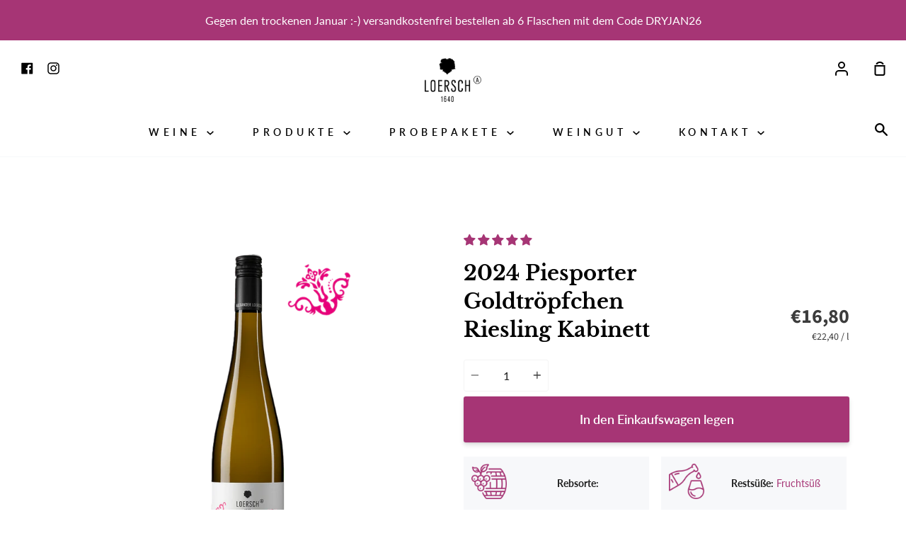

--- FILE ---
content_type: text/css
request_url: https://loersch.shop/cdn/shop/t/3/assets/theme.scss.css?v=66142288041126332121762502726
body_size: 31675
content:
@charset "UTF-8";@font-face{font-family:Libre Baskerville;font-weight:700;font-style:normal;src:url(//loersch.shop/cdn/fonts/libre_baskerville/librebaskerville_n7.eb83ab550f8363268d3cb412ad3d4776b2bc22b9.woff2) format("woff2"),url(//loersch.shop/cdn/fonts/libre_baskerville/librebaskerville_n7.5bb0de4f2b64b2f68c7e0de8d18bc3455494f553.woff) format("woff")}@font-face{font-family:Lato;font-weight:400;font-style:normal;src:url(//loersch.shop/cdn/fonts/lato/lato_n4.c3b93d431f0091c8be23185e15c9d1fee1e971c5.woff2) format("woff2"),url(//loersch.shop/cdn/fonts/lato/lato_n4.d5c00c781efb195594fd2fd4ad04f7882949e327.woff) format("woff")}@font-face{font-family:Source Sans Pro;font-weight:400;font-style:normal;src:url(//loersch.shop/cdn/fonts/source_sans_pro/sourcesanspro_n4.50ae3e156aed9a794db7e94c4d00984c7b66616c.woff2) format("woff2"),url(//loersch.shop/cdn/fonts/source_sans_pro/sourcesanspro_n4.d1662e048bd96ae7123e46600ff9744c0d84502d.woff) format("woff")}@font-face{font-family:Lato;font-weight:700;font-style:normal;src:url(//loersch.shop/cdn/fonts/lato/lato_n7.900f219bc7337bc57a7a2151983f0a4a4d9d5dcf.woff2) format("woff2"),url(//loersch.shop/cdn/fonts/lato/lato_n7.a55c60751adcc35be7c4f8a0313f9698598612ee.woff) format("woff")}@font-face{font-family:Lato;font-weight:600;font-style:normal;src:url(//loersch.shop/cdn/fonts/lato/lato_n6.38d0e3b23b74a60f769c51d1df73fac96c580d59.woff2) format("woff2"),url(//loersch.shop/cdn/fonts/lato/lato_n6.3365366161bdcc36a3f97cfbb23954d8c4bf4079.woff) format("woff")}@font-face{font-family:Lato;font-weight:400;font-style:italic;src:url(//loersch.shop/cdn/fonts/lato/lato_i4.09c847adc47c2fefc3368f2e241a3712168bc4b6.woff2) format("woff2"),url(//loersch.shop/cdn/fonts/lato/lato_i4.3c7d9eb6c1b0a2bf62d892c3ee4582b016d0f30c.woff) format("woff")}@font-face{font-family:Lato;font-weight:700;font-style:italic;src:url(//loersch.shop/cdn/fonts/lato/lato_i7.16ba75868b37083a879b8dd9f2be44e067dfbf92.woff2) format("woff2"),url(//loersch.shop/cdn/fonts/lato/lato_i7.4c07c2b3b7e64ab516aa2f2081d2bb0366b9dce8.woff) format("woff")}@font-face{font-family:Source Sans Pro;font-weight:700;font-style:normal;src:url(//loersch.shop/cdn/fonts/source_sans_pro/sourcesanspro_n7.41cbad1715ffa6489ec3aab1c16fda6d5bdf2235.woff2) format("woff2"),url(//loersch.shop/cdn/fonts/source_sans_pro/sourcesanspro_n7.01173495588557d2be0eb2bb2ecdf8e4f01cf917.woff) format("woff")}.slick-slider{position:relative;display:block;box-sizing:border-box;-moz-box-sizing:border-box;-webkit-touch-callout:none;-webkit-user-select:none;-khtml-user-select:none;-moz-user-select:none;-ms-user-select:none;user-select:none;-ms-touch-action:pan-y;touch-action:pan-y;-webkit-tap-highlight-color:transparent}.slick-list{position:relative;overflow:hidden;display:block;margin:0;padding:0}.slick-list:focus{outline:none}.slick-list.dragging{cursor:pointer;cursor:hand}.slick-slider .slick-track,.slick-slider .slick-list{-webkit-transform:translate3d(0,0,0);-moz-transform:translate3d(0,0,0);-ms-transform:translate3d(0,0,0);-o-transform:translate3d(0,0,0);transform:translateZ(0)}.slick-track{position:relative;left:0;top:0;display:block}.slick-track:before,.slick-track:after{content:"";display:table}.slick-track:after{clear:both}.slick-loading .slick-track{visibility:hidden}.slick-slide{float:left;height:100%;min-height:1px;display:none}[dir=rtl] .slick-slide{float:right}.slick-slide img{display:block}.slick-slide.slick-loading img{display:none}.slick-slide.dragging img{pointer-events:none}.slick-slide:focus{outline:none}.slick-initialized .slick-slide{display:block}.slick-loading .slick-slide{visibility:hidden}.slick-vertical .slick-slide{display:block;height:auto;border:1px solid transparent}.slick-loading .slick-list{background:#fff}.slick-prev,.slick-next{position:absolute;top:50%;margin-top:-124px;z-index:500;cursor:pointer;background:transparent;color:transparent;border:none;outline:none;opacity:.75;-webkit-text-size-adjust:none;font-size:1px;letter-spacing:-1px;transition:opacity .2s ease-out}.slick-prev:before,.slick-next:before{font-size:2.875rem;letter-spacing:normal;color:#f4f4f4}.slick-prev:hover,.slick-next:hover{outline:none;opacity:1}.slick-prev.slick-disabled:before,.slick-next.slick-disabled:before{opacity:.75}.slick-slider{margin-bottom:0}.product__thumbs .slick-dots{list-style:none;display:block;text-align:left;padding:0;margin:0;width:100%}.product__thumbs .slick-dots li{position:relative;display:inline-block;padding:0;cursor:pointer;overflow:hidden;margin:10px 10px 0 0}.product__thumbs .slick-dots li.slick-active:after{content:"";position:absolute;bottom:0;left:0;width:100%;height:100%;border:2px solid #3c3c3c;border-radius:4px;opacity:.5;pointer-events:none}.product__thumbs .slick-dots li a{display:block;width:80px;height:80px}@media only screen and (max-width: 749px){.product__thumbs .slick-dots li a{width:75px;height:75px}}.product__thumbs .slick-dots li img{border-radius:3px;height:inherit;width:inherit;display:block}.product__thumbs .slick-dots .icon{position:absolute;top:4px;right:4px;margin:0;height:20px;width:20px;color:transparent;fill:#fff;vertical-align:baseline}.product__thumbs .slick-dots .icon path{fill:inherit;stroke:inherit}.product__thumbs .slick-dots .icon path.icon-media-model-outline,.product__thumbs .slick-dots .icon path.icon-media-video-outline{stroke:#1d1d1d0d}.product__thumbs .slick-dots .icon path.icon-media-model-element,.product__thumbs .slick-dots .icon path.icon-media-video-element{fill:#1d1d1d}.dots--left .slick-dots,.dots--right .slick-dots,.dots--center .slick-dots{list-style:none;position:absolute;text-align:left;padding:0;margin:0 0 16px 60px;bottom:10px}@media only screen and (max-width: 749px){.dots--left .slick-dots,.dots--right .slick-dots,.dots--center .slick-dots{margin:0 0 0 15px}}.dots--left .slick-dots li,.dots--right .slick-dots li,.dots--center .slick-dots li{position:relative;display:inline-block;height:20px;width:20px;margin:0 30px 0 0;border-radius:4px;padding:0;cursor:pointer}@media only screen and (max-width: 749px){.dots--left .slick-dots li,.dots--right .slick-dots li,.dots--center .slick-dots li{margin:0 15px 0 0}}.dots--center .slick-dots{text-align:center;position:relative;margin:0 0 0 36px;bottom:56px}@media only screen and (max-width: 749px){.dots--center .slick-dots{bottom:36px}}.dots--right .slick-dots{text-align:right;position:relative;margin:0 22px 0 0;bottom:56px}@media only screen and (max-width: 749px){.dots--right .slick-dots{margin:0;bottom:36px}}.slick-dots li button{border:0;background:transparent;display:block;height:20px;width:20px;outline:none;line-height:0px;font-size:0px;color:transparent;padding:5px;cursor:pointer}.slick-dots li button:hover,.slick-dots li button:focus{outline:none}.slick-dots li button:hover:before,.slick-dots li button:focus:before{opacity:1;background-color:#ffffff80}.slick-dots li button:before{position:absolute;top:0;left:0;content:"";width:15px;height:15px;border-radius:20px;border:1px solid #fff;line-height:20px;text-align:center;-webkit-font-smoothing:antialiased;-moz-osx-font-smoothing:grayscale}.slick-dots li.slick-active button:before{background-color:#fff}.slick-arrow{height:100%;opacity:.15;background-repeat:no-repeat;background-color:transparent}.slick-next{right:0;background-image:url(//loersch.shop/cdn/shop/t/3/assets/icon-arrow-right.svg?v=116094440557095374701625239253);background-position:right 15px center}.slick-prev{left:0;background-image:url(//loersch.shop/cdn/shop/t/3/assets/icon-arrow-left.svg?v=65994956160933257131625239269);background-position:left 15px center}.slick-arrow.slick-disabled{opacity:0!important;cursor:default}.mfp-bg{top:0;left:0;width:100%;height:100%;z-index:10042;overflow:hidden;position:fixed;background:#0b0b0b;opacity:.8;filter:alpha(opacity=80)}.mfp-wrap{top:0;left:0;width:100%;height:100%;z-index:10043;position:fixed;outline:none!important;-webkit-backface-visibility:hidden}.mfp-container{text-align:center;position:absolute;width:100%;height:100%;left:0;top:0;padding:0 8px;display:flex;align-items:center;-webkit-box-sizing:border-box;-moz-box-sizing:border-box;box-sizing:border-box}.mfp-container:before{content:"";display:inline-block;height:100%;vertical-align:middle}.mfp-align-top .mfp-container:before{display:none}.mfp-content{position:relative;display:inline-block;vertical-align:middle;margin:0 auto;text-align:left;z-index:10045}.mfp-inline-holder .mfp-content,.mfp-ajax-holder .mfp-content{width:100%;cursor:auto}.mfp-ajax-cur{cursor:progress}.mfp-zoom-out-cur,.mfp-zoom-out-cur .mfp-image-holder .mfp-close{cursor:-moz-zoom-out;cursor:-webkit-zoom-out;cursor:zoom-out}.mfp-zoom,.product__photo img[data-mfp-src]{cursor:pointer;cursor:-webkit-zoom-in;cursor:-moz-zoom-in;cursor:zoom-in}.mfp-auto-cursor .mfp-content{cursor:auto}.mfp-close,.mfp-arrow,.mfp-preloader,.mfp-counter{-webkit-user-select:none;-moz-user-select:none;user-select:none}.mfp-loading.mfp-figure{display:none}.mfp-hide{display:none!important}@keyframes spin{0%{transform:rotate(0)}to{transform:rotate(360deg)}}.mfp-preloader{color:#ccc;position:absolute;top:50%;width:auto;text-align:center;margin-top:-.8em;left:8px;right:8px;z-index:10044}.mfp-preloader:after{content:"";display:inline-block;border-radius:50%;width:50px;height:50px;border:.25rem solid rgba(255,255,255,.2);border-top-color:#fff;animation:spin 1s infinite linear}.mfp-preloader a{color:#ccc}.mfp-preloader a:hover{color:#fff}.mfp-s-ready .mfp-preloader,.mfp-s-error .mfp-content{display:none}button.mfp-close,button.mfp-arrow{overflow:visible;cursor:pointer;background:transparent;border:0;-webkit-appearance:none;display:block;outline:none;padding:0;z-index:10046;-webkit-box-shadow:none;box-shadow:none}button::-moz-focus-inner{padding:0;border:0}.mfp-close{width:44px;height:44px;line-height:44px;position:absolute;right:0;top:0;text-decoration:none;text-align:center;opacity:.65;filter:alpha(opacity=65);padding:0 0 18px 10px;color:#fff;font-style:normal;font-size:28px;font-family:Arial,Baskerville,monospace}.mfp-close:hover,.mfp-close:focus{opacity:1;filter:alpha(opacity=100)}.mfp-close:active{top:1px}.mfp-close-btn-in .mfp-close{color:#333}.mfp-image-holder .mfp-close,.mfp-iframe-holder .mfp-close{color:#fff;right:-6px;text-align:right;padding-right:6px;width:100%}.mfp-counter{position:absolute;top:0;right:0;color:#ccc;font-size:12px;line-height:18px;white-space:nowrap}.mfp-arrow{position:absolute;opacity:.65;filter:alpha(opacity=65);margin:-55px 0 0;top:50%;padding:0;width:90px;height:110px;-webkit-tap-highlight-color:rgba(0,0,0,0)}.mfp-arrow:active{margin-top:-54px}.mfp-arrow:hover,.mfp-arrow:focus{opacity:1;filter:alpha(opacity=100)}.mfp-arrow:before,.mfp-arrow:after,.mfp-arrow .mfp-b,.mfp-arrow .mfp-a{content:"";display:block;width:0;height:0;position:absolute;left:0;top:0;margin-top:35px;margin-left:35px;border:medium inset transparent}.mfp-arrow:after,.mfp-arrow .mfp-a{border-top-width:13px;border-bottom-width:13px;top:8px}.mfp-arrow:before,.mfp-arrow .mfp-b{border-top-width:21px;border-bottom-width:21px;opacity:.7}.mfp-arrow-left{left:0}.mfp-arrow-left:after,.mfp-arrow-left .mfp-a{border-right:17px solid #FFF;margin-left:31px}.mfp-arrow-left:before,.mfp-arrow-left .mfp-b{margin-left:25px;border-right:27px solid #3F3F3F}.mfp-arrow-right{right:0}.mfp-arrow-right:after,.mfp-arrow-right .mfp-a{border-left:17px solid #FFF;margin-left:39px}.mfp-arrow-right:before,.mfp-arrow-right .mfp-b{border-left:27px solid #3F3F3F}.mfp-iframe-holder{padding-top:40px;padding-bottom:40px}.mfp-iframe-holder .mfp-content{line-height:0;width:100%;max-width:900px}.mfp-iframe-holder .mfp-close{top:-40px}.mfp-iframe-scaler{width:100%;height:0;overflow:hidden;padding-top:56.25%}.mfp-iframe-scaler iframe{position:absolute;display:block;top:0;left:0;width:100%;height:100%;box-shadow:0 0 8px #0009;background:#000}img.mfp-img{width:auto;max-width:100%;background-color:#fff;height:auto;display:block;line-height:0;-webkit-box-sizing:border-box;-moz-box-sizing:border-box;box-sizing:border-box;padding:40px 0;margin:0 auto}.mfp-figure{line-height:0}.mfp-figure:after{content:"";position:absolute;left:0;top:40px;bottom:40px;display:block;right:0;width:auto;height:auto;z-index:-1;box-shadow:0 0 8px #0009;background:#444}.mfp-figure small{color:#bdbdbd;display:block;font-size:12px;line-height:14px}.mfp-figure figure{margin:0}.mfp-bottom-bar{margin-top:-36px;position:absolute;top:100%;left:0;width:100%;cursor:auto}.mfp-title{text-align:left;line-height:18px;color:#f3f3f3;word-wrap:break-word;padding-right:36px}.mfp-image-holder .mfp-content{max-width:100%}.mfp-gallery .mfp-image-holder .mfp-figure{cursor:pointer}@media screen and (max-width: 800px) and (orientation: landscape),screen and (max-height: 300px){.mfp-img-mobile .mfp-image-holder{padding-left:0;padding-right:0}.mfp-img-mobile img.mfp-img{padding:0}.mfp-img-mobile .mfp-figure:after{top:0;bottom:0}.mfp-img-mobile .mfp-figure small{display:inline;margin-left:5px}.mfp-img-mobile .mfp-bottom-bar{background:#0009;bottom:0;margin:0;top:auto;padding:3px 5px;position:fixed;-webkit-box-sizing:border-box;-moz-box-sizing:border-box;box-sizing:border-box}.mfp-img-mobile .mfp-bottom-bar:empty{padding:0}.mfp-img-mobile .mfp-counter{right:5px;top:3px}.mfp-img-mobile .mfp-close{top:0;right:0;width:35px;height:35px;line-height:35px;background:#0009;position:fixed;text-align:center;padding:0}}@media all and (max-width: 900px){.mfp-arrow{-webkit-transform:scale(.75);transform:scale(.75)}.mfp-arrow-left{-webkit-transform-origin:0;transform-origin:0}.mfp-arrow-right{-webkit-transform-origin:100%;transform-origin:100%}.mfp-container{padding-left:6px;padding-right:6px}}.mfp-ie7 .mfp-img{padding:0}.mfp-ie7 .mfp-bottom-bar{width:600px;left:50%;margin-left:-300px;margin-top:5px;padding-bottom:5px}.mfp-ie7 .mfp-container{padding:0}.mfp-ie7 .mfp-content{padding-top:44px}.mfp-ie7 .mfp-close{top:0;right:0;padding-top:0}button.mfp-close{margin:30px;font-size:2.5rem;font-weight:400;opacity:1;filter:alpha(opacity=100);color:#fff}.mfp-bg{background-color:#000000bf}.mfp-figure figure{overflow-y:auto}img.mfp-img{max-height:none!important}button.mfp-close{margin:0}.mfp-content .product-modal{position:relative;background:#fff;padding:45px 30px;width:auto;margin:20px auto;max-width:1180px}@media only screen and (min-width: 750px){.mfp-content .product-modal{padding:45px 15px}}.mfp-bg.mfp-fade{-webkit-backface-visibility:hidden;opacity:0;transition:all .3s ease-out}.mfp-bg.mfp-fade.mfp-ready{opacity:1;filter:alpha(opacity=100)}.mfp-bg.mfp-fade.mfp-removing{transition:all .3s ease-out;opacity:0;filter:alpha(opacity=0)}.mfp-fade.mfp-wrap .mfp-content{opacity:0;transition:all .3s ease-out}.mfp-fade.mfp-wrap.mfp-ready .mfp-content{opacity:1}.mfp-fade.mfp-wrap.mfp-removing{transition:all .3s ease-out}.mfp-fade.mfp-wrap.mfp-removing .mfp-content,.mfp-fade.mfp-wrap.mfp-removing button{opacity:0}/*! Flickity v2.1.2
https://flickity.metafizzy.co
---------------------------------------------- */.flickity-enabled{position:relative}.flickity-enabled:focus{outline:none}.flickity-viewport{overflow:hidden;position:relative;height:100%}.flickity-slider{position:absolute;width:100%;height:100%}.flickity-enabled.is-draggable{-webkit-tap-highlight-color:transparent;tap-highlight-color:transparent;-webkit-user-select:none;-moz-user-select:none;-ms-user-select:none;user-select:none}.flickity-enabled.is-draggable .flickity-viewport{cursor:move;cursor:-webkit-grab;cursor:grab}.flickity-enabled.is-draggable .flickity-viewport.is-pointer-down{cursor:-webkit-grabbing;cursor:grabbing}.flickity-button{position:absolute;background:#ffffffbf;border:none;color:#333}.flickity-button:hover{background:#fff;cursor:pointer}.flickity-button:focus{outline:none;box-shadow:0 0 0 5px #19f}.flickity-button:active{opacity:.6}.flickity-button:disabled{opacity:.3;cursor:auto;pointer-events:none}.flickity-button-icon{fill:#333}.flickity-prev-next-button{top:50%;width:44px;height:44px;border-radius:50%;transform:translateY(-50%)}.flickity-prev-next-button.previous{left:10px}.flickity-prev-next-button.next{right:10px}.flickity-rtl .flickity-prev-next-button.previous{left:auto;right:10px}.flickity-rtl .flickity-prev-next-button.next{right:auto;left:10px}.flickity-prev-next-button .flickity-button-icon{position:absolute;left:20%;top:20%;width:60%;height:60%}.flickity-page-dots{position:absolute;width:100%;bottom:-25px;padding:0;margin:0;list-style:none;text-align:center;line-height:1}.flickity-rtl .flickity-page-dots{direction:rtl}.flickity-page-dots .dot{display:inline-block;width:10px;height:10px;margin:0 8px;background:#333;border-radius:50%;opacity:.25;cursor:pointer}.flickity-page-dots .dot.is-selected{opacity:1}[data-aos][data-aos][data-aos-duration="50"],body[data-aos-duration="50"] [data-aos]{transition-duration:50ms}[data-aos][data-aos][data-aos-delay="50"],body[data-aos-delay="50"] [data-aos]{transition-delay:0}[data-aos][data-aos][data-aos-delay="50"].aos-animate,body[data-aos-delay="50"] [data-aos].aos-animate{transition-delay:50ms}[data-aos][data-aos][data-aos-duration="100"],body[data-aos-duration="100"] [data-aos]{transition-duration:.1s}[data-aos][data-aos][data-aos-delay="100"],body[data-aos-delay="100"] [data-aos]{transition-delay:0}[data-aos][data-aos][data-aos-delay="100"].aos-animate,body[data-aos-delay="100"] [data-aos].aos-animate{transition-delay:.1s}[data-aos][data-aos][data-aos-duration="150"],body[data-aos-duration="150"] [data-aos]{transition-duration:.15s}[data-aos][data-aos][data-aos-delay="150"],body[data-aos-delay="150"] [data-aos]{transition-delay:0}[data-aos][data-aos][data-aos-delay="150"].aos-animate,body[data-aos-delay="150"] [data-aos].aos-animate{transition-delay:.15s}[data-aos][data-aos][data-aos-duration="200"],body[data-aos-duration="200"] [data-aos]{transition-duration:.2s}[data-aos][data-aos][data-aos-delay="200"],body[data-aos-delay="200"] [data-aos]{transition-delay:0}[data-aos][data-aos][data-aos-delay="200"].aos-animate,body[data-aos-delay="200"] [data-aos].aos-animate{transition-delay:.2s}[data-aos][data-aos][data-aos-duration="250"],body[data-aos-duration="250"] [data-aos]{transition-duration:.25s}[data-aos][data-aos][data-aos-delay="250"],body[data-aos-delay="250"] [data-aos]{transition-delay:0}[data-aos][data-aos][data-aos-delay="250"].aos-animate,body[data-aos-delay="250"] [data-aos].aos-animate{transition-delay:.25s}[data-aos][data-aos][data-aos-duration="300"],body[data-aos-duration="300"] [data-aos]{transition-duration:.3s}[data-aos][data-aos][data-aos-delay="300"],body[data-aos-delay="300"] [data-aos]{transition-delay:0}[data-aos][data-aos][data-aos-delay="300"].aos-animate,body[data-aos-delay="300"] [data-aos].aos-animate{transition-delay:.3s}[data-aos][data-aos][data-aos-duration="350"],body[data-aos-duration="350"] [data-aos]{transition-duration:.35s}[data-aos][data-aos][data-aos-delay="350"],body[data-aos-delay="350"] [data-aos]{transition-delay:0}[data-aos][data-aos][data-aos-delay="350"].aos-animate,body[data-aos-delay="350"] [data-aos].aos-animate{transition-delay:.35s}[data-aos][data-aos][data-aos-duration="400"],body[data-aos-duration="400"] [data-aos]{transition-duration:.4s}[data-aos][data-aos][data-aos-delay="400"],body[data-aos-delay="400"] [data-aos]{transition-delay:0}[data-aos][data-aos][data-aos-delay="400"].aos-animate,body[data-aos-delay="400"] [data-aos].aos-animate{transition-delay:.4s}[data-aos][data-aos][data-aos-duration="450"],body[data-aos-duration="450"] [data-aos]{transition-duration:.45s}[data-aos][data-aos][data-aos-delay="450"],body[data-aos-delay="450"] [data-aos]{transition-delay:0}[data-aos][data-aos][data-aos-delay="450"].aos-animate,body[data-aos-delay="450"] [data-aos].aos-animate{transition-delay:.45s}[data-aos][data-aos][data-aos-duration="500"],body[data-aos-duration="500"] [data-aos]{transition-duration:.5s}[data-aos][data-aos][data-aos-delay="500"],body[data-aos-delay="500"] [data-aos]{transition-delay:0}[data-aos][data-aos][data-aos-delay="500"].aos-animate,body[data-aos-delay="500"] [data-aos].aos-animate{transition-delay:.5s}[data-aos][data-aos][data-aos-duration="550"],body[data-aos-duration="550"] [data-aos]{transition-duration:.55s}[data-aos][data-aos][data-aos-delay="550"],body[data-aos-delay="550"] [data-aos]{transition-delay:0}[data-aos][data-aos][data-aos-delay="550"].aos-animate,body[data-aos-delay="550"] [data-aos].aos-animate{transition-delay:.55s}[data-aos][data-aos][data-aos-duration="600"],body[data-aos-duration="600"] [data-aos]{transition-duration:.6s}[data-aos][data-aos][data-aos-delay="600"],body[data-aos-delay="600"] [data-aos]{transition-delay:0}[data-aos][data-aos][data-aos-delay="600"].aos-animate,body[data-aos-delay="600"] [data-aos].aos-animate{transition-delay:.6s}[data-aos][data-aos][data-aos-duration="650"],body[data-aos-duration="650"] [data-aos]{transition-duration:.65s}[data-aos][data-aos][data-aos-delay="650"],body[data-aos-delay="650"] [data-aos]{transition-delay:0}[data-aos][data-aos][data-aos-delay="650"].aos-animate,body[data-aos-delay="650"] [data-aos].aos-animate{transition-delay:.65s}[data-aos][data-aos][data-aos-duration="700"],body[data-aos-duration="700"] [data-aos]{transition-duration:.7s}[data-aos][data-aos][data-aos-delay="700"],body[data-aos-delay="700"] [data-aos]{transition-delay:0}[data-aos][data-aos][data-aos-delay="700"].aos-animate,body[data-aos-delay="700"] [data-aos].aos-animate{transition-delay:.7s}[data-aos][data-aos][data-aos-duration="750"],body[data-aos-duration="750"] [data-aos]{transition-duration:.75s}[data-aos][data-aos][data-aos-delay="750"],body[data-aos-delay="750"] [data-aos]{transition-delay:0}[data-aos][data-aos][data-aos-delay="750"].aos-animate,body[data-aos-delay="750"] [data-aos].aos-animate{transition-delay:.75s}[data-aos][data-aos][data-aos-duration="800"],body[data-aos-duration="800"] [data-aos]{transition-duration:.8s}[data-aos][data-aos][data-aos-delay="800"],body[data-aos-delay="800"] [data-aos]{transition-delay:0}[data-aos][data-aos][data-aos-delay="800"].aos-animate,body[data-aos-delay="800"] [data-aos].aos-animate{transition-delay:.8s}[data-aos][data-aos][data-aos-duration="850"],body[data-aos-duration="850"] [data-aos]{transition-duration:.85s}[data-aos][data-aos][data-aos-delay="850"],body[data-aos-delay="850"] [data-aos]{transition-delay:0}[data-aos][data-aos][data-aos-delay="850"].aos-animate,body[data-aos-delay="850"] [data-aos].aos-animate{transition-delay:.85s}[data-aos][data-aos][data-aos-duration="900"],body[data-aos-duration="900"] [data-aos]{transition-duration:.9s}[data-aos][data-aos][data-aos-delay="900"],body[data-aos-delay="900"] [data-aos]{transition-delay:0}[data-aos][data-aos][data-aos-delay="900"].aos-animate,body[data-aos-delay="900"] [data-aos].aos-animate{transition-delay:.9s}[data-aos][data-aos][data-aos-duration="950"],body[data-aos-duration="950"] [data-aos]{transition-duration:.95s}[data-aos][data-aos][data-aos-delay="950"],body[data-aos-delay="950"] [data-aos]{transition-delay:0}[data-aos][data-aos][data-aos-delay="950"].aos-animate,body[data-aos-delay="950"] [data-aos].aos-animate{transition-delay:.95s}[data-aos][data-aos][data-aos-duration="1000"],body[data-aos-duration="1000"] [data-aos]{transition-duration:1s}[data-aos][data-aos][data-aos-delay="1000"],body[data-aos-delay="1000"] [data-aos]{transition-delay:0}[data-aos][data-aos][data-aos-delay="1000"].aos-animate,body[data-aos-delay="1000"] [data-aos].aos-animate{transition-delay:1s}[data-aos][data-aos][data-aos-duration="1050"],body[data-aos-duration="1050"] [data-aos]{transition-duration:1.05s}[data-aos][data-aos][data-aos-delay="1050"],body[data-aos-delay="1050"] [data-aos]{transition-delay:0}[data-aos][data-aos][data-aos-delay="1050"].aos-animate,body[data-aos-delay="1050"] [data-aos].aos-animate{transition-delay:1.05s}[data-aos][data-aos][data-aos-duration="1100"],body[data-aos-duration="1100"] [data-aos]{transition-duration:1.1s}[data-aos][data-aos][data-aos-delay="1100"],body[data-aos-delay="1100"] [data-aos]{transition-delay:0}[data-aos][data-aos][data-aos-delay="1100"].aos-animate,body[data-aos-delay="1100"] [data-aos].aos-animate{transition-delay:1.1s}[data-aos][data-aos][data-aos-duration="1150"],body[data-aos-duration="1150"] [data-aos]{transition-duration:1.15s}[data-aos][data-aos][data-aos-delay="1150"],body[data-aos-delay="1150"] [data-aos]{transition-delay:0}[data-aos][data-aos][data-aos-delay="1150"].aos-animate,body[data-aos-delay="1150"] [data-aos].aos-animate{transition-delay:1.15s}[data-aos][data-aos][data-aos-duration="1200"],body[data-aos-duration="1200"] [data-aos]{transition-duration:1.2s}[data-aos][data-aos][data-aos-delay="1200"],body[data-aos-delay="1200"] [data-aos]{transition-delay:0}[data-aos][data-aos][data-aos-delay="1200"].aos-animate,body[data-aos-delay="1200"] [data-aos].aos-animate{transition-delay:1.2s}[data-aos][data-aos][data-aos-duration="1250"],body[data-aos-duration="1250"] [data-aos]{transition-duration:1.25s}[data-aos][data-aos][data-aos-delay="1250"],body[data-aos-delay="1250"] [data-aos]{transition-delay:0}[data-aos][data-aos][data-aos-delay="1250"].aos-animate,body[data-aos-delay="1250"] [data-aos].aos-animate{transition-delay:1.25s}[data-aos][data-aos][data-aos-duration="1300"],body[data-aos-duration="1300"] [data-aos]{transition-duration:1.3s}[data-aos][data-aos][data-aos-delay="1300"],body[data-aos-delay="1300"] [data-aos]{transition-delay:0}[data-aos][data-aos][data-aos-delay="1300"].aos-animate,body[data-aos-delay="1300"] [data-aos].aos-animate{transition-delay:1.3s}[data-aos][data-aos][data-aos-duration="1350"],body[data-aos-duration="1350"] [data-aos]{transition-duration:1.35s}[data-aos][data-aos][data-aos-delay="1350"],body[data-aos-delay="1350"] [data-aos]{transition-delay:0}[data-aos][data-aos][data-aos-delay="1350"].aos-animate,body[data-aos-delay="1350"] [data-aos].aos-animate{transition-delay:1.35s}[data-aos][data-aos][data-aos-duration="1400"],body[data-aos-duration="1400"] [data-aos]{transition-duration:1.4s}[data-aos][data-aos][data-aos-delay="1400"],body[data-aos-delay="1400"] [data-aos]{transition-delay:0}[data-aos][data-aos][data-aos-delay="1400"].aos-animate,body[data-aos-delay="1400"] [data-aos].aos-animate{transition-delay:1.4s}[data-aos][data-aos][data-aos-duration="1450"],body[data-aos-duration="1450"] [data-aos]{transition-duration:1.45s}[data-aos][data-aos][data-aos-delay="1450"],body[data-aos-delay="1450"] [data-aos]{transition-delay:0}[data-aos][data-aos][data-aos-delay="1450"].aos-animate,body[data-aos-delay="1450"] [data-aos].aos-animate{transition-delay:1.45s}[data-aos][data-aos][data-aos-duration="1500"],body[data-aos-duration="1500"] [data-aos]{transition-duration:1.5s}[data-aos][data-aos][data-aos-delay="1500"],body[data-aos-delay="1500"] [data-aos]{transition-delay:0}[data-aos][data-aos][data-aos-delay="1500"].aos-animate,body[data-aos-delay="1500"] [data-aos].aos-animate{transition-delay:1.5s}[data-aos][data-aos][data-aos-duration="1550"],body[data-aos-duration="1550"] [data-aos]{transition-duration:1.55s}[data-aos][data-aos][data-aos-delay="1550"],body[data-aos-delay="1550"] [data-aos]{transition-delay:0}[data-aos][data-aos][data-aos-delay="1550"].aos-animate,body[data-aos-delay="1550"] [data-aos].aos-animate{transition-delay:1.55s}[data-aos][data-aos][data-aos-duration="1600"],body[data-aos-duration="1600"] [data-aos]{transition-duration:1.6s}[data-aos][data-aos][data-aos-delay="1600"],body[data-aos-delay="1600"] [data-aos]{transition-delay:0}[data-aos][data-aos][data-aos-delay="1600"].aos-animate,body[data-aos-delay="1600"] [data-aos].aos-animate{transition-delay:1.6s}[data-aos][data-aos][data-aos-duration="1650"],body[data-aos-duration="1650"] [data-aos]{transition-duration:1.65s}[data-aos][data-aos][data-aos-delay="1650"],body[data-aos-delay="1650"] [data-aos]{transition-delay:0}[data-aos][data-aos][data-aos-delay="1650"].aos-animate,body[data-aos-delay="1650"] [data-aos].aos-animate{transition-delay:1.65s}[data-aos][data-aos][data-aos-duration="1700"],body[data-aos-duration="1700"] [data-aos]{transition-duration:1.7s}[data-aos][data-aos][data-aos-delay="1700"],body[data-aos-delay="1700"] [data-aos]{transition-delay:0}[data-aos][data-aos][data-aos-delay="1700"].aos-animate,body[data-aos-delay="1700"] [data-aos].aos-animate{transition-delay:1.7s}[data-aos][data-aos][data-aos-duration="1750"],body[data-aos-duration="1750"] [data-aos]{transition-duration:1.75s}[data-aos][data-aos][data-aos-delay="1750"],body[data-aos-delay="1750"] [data-aos]{transition-delay:0}[data-aos][data-aos][data-aos-delay="1750"].aos-animate,body[data-aos-delay="1750"] [data-aos].aos-animate{transition-delay:1.75s}[data-aos][data-aos][data-aos-duration="1800"],body[data-aos-duration="1800"] [data-aos]{transition-duration:1.8s}[data-aos][data-aos][data-aos-delay="1800"],body[data-aos-delay="1800"] [data-aos]{transition-delay:0}[data-aos][data-aos][data-aos-delay="1800"].aos-animate,body[data-aos-delay="1800"] [data-aos].aos-animate{transition-delay:1.8s}[data-aos][data-aos][data-aos-duration="1850"],body[data-aos-duration="1850"] [data-aos]{transition-duration:1.85s}[data-aos][data-aos][data-aos-delay="1850"],body[data-aos-delay="1850"] [data-aos]{transition-delay:0}[data-aos][data-aos][data-aos-delay="1850"].aos-animate,body[data-aos-delay="1850"] [data-aos].aos-animate{transition-delay:1.85s}[data-aos][data-aos][data-aos-duration="1900"],body[data-aos-duration="1900"] [data-aos]{transition-duration:1.9s}[data-aos][data-aos][data-aos-delay="1900"],body[data-aos-delay="1900"] [data-aos]{transition-delay:0}[data-aos][data-aos][data-aos-delay="1900"].aos-animate,body[data-aos-delay="1900"] [data-aos].aos-animate{transition-delay:1.9s}[data-aos][data-aos][data-aos-duration="1950"],body[data-aos-duration="1950"] [data-aos]{transition-duration:1.95s}[data-aos][data-aos][data-aos-delay="1950"],body[data-aos-delay="1950"] [data-aos]{transition-delay:0}[data-aos][data-aos][data-aos-delay="1950"].aos-animate,body[data-aos-delay="1950"] [data-aos].aos-animate{transition-delay:1.95s}[data-aos][data-aos][data-aos-duration="2000"],body[data-aos-duration="2000"] [data-aos]{transition-duration:2s}[data-aos][data-aos][data-aos-delay="2000"],body[data-aos-delay="2000"] [data-aos]{transition-delay:0}[data-aos][data-aos][data-aos-delay="2000"].aos-animate,body[data-aos-delay="2000"] [data-aos].aos-animate{transition-delay:2s}[data-aos][data-aos][data-aos-duration="2050"],body[data-aos-duration="2050"] [data-aos]{transition-duration:2.05s}[data-aos][data-aos][data-aos-delay="2050"],body[data-aos-delay="2050"] [data-aos]{transition-delay:0}[data-aos][data-aos][data-aos-delay="2050"].aos-animate,body[data-aos-delay="2050"] [data-aos].aos-animate{transition-delay:2.05s}[data-aos][data-aos][data-aos-duration="2100"],body[data-aos-duration="2100"] [data-aos]{transition-duration:2.1s}[data-aos][data-aos][data-aos-delay="2100"],body[data-aos-delay="2100"] [data-aos]{transition-delay:0}[data-aos][data-aos][data-aos-delay="2100"].aos-animate,body[data-aos-delay="2100"] [data-aos].aos-animate{transition-delay:2.1s}[data-aos][data-aos][data-aos-duration="2150"],body[data-aos-duration="2150"] [data-aos]{transition-duration:2.15s}[data-aos][data-aos][data-aos-delay="2150"],body[data-aos-delay="2150"] [data-aos]{transition-delay:0}[data-aos][data-aos][data-aos-delay="2150"].aos-animate,body[data-aos-delay="2150"] [data-aos].aos-animate{transition-delay:2.15s}[data-aos][data-aos][data-aos-duration="2200"],body[data-aos-duration="2200"] [data-aos]{transition-duration:2.2s}[data-aos][data-aos][data-aos-delay="2200"],body[data-aos-delay="2200"] [data-aos]{transition-delay:0}[data-aos][data-aos][data-aos-delay="2200"].aos-animate,body[data-aos-delay="2200"] [data-aos].aos-animate{transition-delay:2.2s}[data-aos][data-aos][data-aos-duration="2250"],body[data-aos-duration="2250"] [data-aos]{transition-duration:2.25s}[data-aos][data-aos][data-aos-delay="2250"],body[data-aos-delay="2250"] [data-aos]{transition-delay:0}[data-aos][data-aos][data-aos-delay="2250"].aos-animate,body[data-aos-delay="2250"] [data-aos].aos-animate{transition-delay:2.25s}[data-aos][data-aos][data-aos-duration="2300"],body[data-aos-duration="2300"] [data-aos]{transition-duration:2.3s}[data-aos][data-aos][data-aos-delay="2300"],body[data-aos-delay="2300"] [data-aos]{transition-delay:0}[data-aos][data-aos][data-aos-delay="2300"].aos-animate,body[data-aos-delay="2300"] [data-aos].aos-animate{transition-delay:2.3s}[data-aos][data-aos][data-aos-duration="2350"],body[data-aos-duration="2350"] [data-aos]{transition-duration:2.35s}[data-aos][data-aos][data-aos-delay="2350"],body[data-aos-delay="2350"] [data-aos]{transition-delay:0}[data-aos][data-aos][data-aos-delay="2350"].aos-animate,body[data-aos-delay="2350"] [data-aos].aos-animate{transition-delay:2.35s}[data-aos][data-aos][data-aos-duration="2400"],body[data-aos-duration="2400"] [data-aos]{transition-duration:2.4s}[data-aos][data-aos][data-aos-delay="2400"],body[data-aos-delay="2400"] [data-aos]{transition-delay:0}[data-aos][data-aos][data-aos-delay="2400"].aos-animate,body[data-aos-delay="2400"] [data-aos].aos-animate{transition-delay:2.4s}[data-aos][data-aos][data-aos-duration="2450"],body[data-aos-duration="2450"] [data-aos]{transition-duration:2.45s}[data-aos][data-aos][data-aos-delay="2450"],body[data-aos-delay="2450"] [data-aos]{transition-delay:0}[data-aos][data-aos][data-aos-delay="2450"].aos-animate,body[data-aos-delay="2450"] [data-aos].aos-animate{transition-delay:2.45s}[data-aos][data-aos][data-aos-duration="2500"],body[data-aos-duration="2500"] [data-aos]{transition-duration:2.5s}[data-aos][data-aos][data-aos-delay="2500"],body[data-aos-delay="2500"] [data-aos]{transition-delay:0}[data-aos][data-aos][data-aos-delay="2500"].aos-animate,body[data-aos-delay="2500"] [data-aos].aos-animate{transition-delay:2.5s}[data-aos][data-aos][data-aos-duration="2550"],body[data-aos-duration="2550"] [data-aos]{transition-duration:2.55s}[data-aos][data-aos][data-aos-delay="2550"],body[data-aos-delay="2550"] [data-aos]{transition-delay:0}[data-aos][data-aos][data-aos-delay="2550"].aos-animate,body[data-aos-delay="2550"] [data-aos].aos-animate{transition-delay:2.55s}[data-aos][data-aos][data-aos-duration="2600"],body[data-aos-duration="2600"] [data-aos]{transition-duration:2.6s}[data-aos][data-aos][data-aos-delay="2600"],body[data-aos-delay="2600"] [data-aos]{transition-delay:0}[data-aos][data-aos][data-aos-delay="2600"].aos-animate,body[data-aos-delay="2600"] [data-aos].aos-animate{transition-delay:2.6s}[data-aos][data-aos][data-aos-duration="2650"],body[data-aos-duration="2650"] [data-aos]{transition-duration:2.65s}[data-aos][data-aos][data-aos-delay="2650"],body[data-aos-delay="2650"] [data-aos]{transition-delay:0}[data-aos][data-aos][data-aos-delay="2650"].aos-animate,body[data-aos-delay="2650"] [data-aos].aos-animate{transition-delay:2.65s}[data-aos][data-aos][data-aos-duration="2700"],body[data-aos-duration="2700"] [data-aos]{transition-duration:2.7s}[data-aos][data-aos][data-aos-delay="2700"],body[data-aos-delay="2700"] [data-aos]{transition-delay:0}[data-aos][data-aos][data-aos-delay="2700"].aos-animate,body[data-aos-delay="2700"] [data-aos].aos-animate{transition-delay:2.7s}[data-aos][data-aos][data-aos-duration="2750"],body[data-aos-duration="2750"] [data-aos]{transition-duration:2.75s}[data-aos][data-aos][data-aos-delay="2750"],body[data-aos-delay="2750"] [data-aos]{transition-delay:0}[data-aos][data-aos][data-aos-delay="2750"].aos-animate,body[data-aos-delay="2750"] [data-aos].aos-animate{transition-delay:2.75s}[data-aos][data-aos][data-aos-duration="2800"],body[data-aos-duration="2800"] [data-aos]{transition-duration:2.8s}[data-aos][data-aos][data-aos-delay="2800"],body[data-aos-delay="2800"] [data-aos]{transition-delay:0}[data-aos][data-aos][data-aos-delay="2800"].aos-animate,body[data-aos-delay="2800"] [data-aos].aos-animate{transition-delay:2.8s}[data-aos][data-aos][data-aos-duration="2850"],body[data-aos-duration="2850"] [data-aos]{transition-duration:2.85s}[data-aos][data-aos][data-aos-delay="2850"],body[data-aos-delay="2850"] [data-aos]{transition-delay:0}[data-aos][data-aos][data-aos-delay="2850"].aos-animate,body[data-aos-delay="2850"] [data-aos].aos-animate{transition-delay:2.85s}[data-aos][data-aos][data-aos-duration="2900"],body[data-aos-duration="2900"] [data-aos]{transition-duration:2.9s}[data-aos][data-aos][data-aos-delay="2900"],body[data-aos-delay="2900"] [data-aos]{transition-delay:0}[data-aos][data-aos][data-aos-delay="2900"].aos-animate,body[data-aos-delay="2900"] [data-aos].aos-animate{transition-delay:2.9s}[data-aos][data-aos][data-aos-duration="2950"],body[data-aos-duration="2950"] [data-aos]{transition-duration:2.95s}[data-aos][data-aos][data-aos-delay="2950"],body[data-aos-delay="2950"] [data-aos]{transition-delay:0}[data-aos][data-aos][data-aos-delay="2950"].aos-animate,body[data-aos-delay="2950"] [data-aos].aos-animate{transition-delay:2.95s}[data-aos][data-aos][data-aos-duration="3000"],body[data-aos-duration="3000"] [data-aos]{transition-duration:3s}[data-aos][data-aos][data-aos-delay="3000"],body[data-aos-delay="3000"] [data-aos]{transition-delay:0}[data-aos][data-aos][data-aos-delay="3000"].aos-animate,body[data-aos-delay="3000"] [data-aos].aos-animate{transition-delay:3s}[data-aos][data-aos][data-aos-easing=linear],body[data-aos-easing=linear] [data-aos]{transition-timing-function:cubic-bezier(.25,.25,.75,.75)}[data-aos][data-aos][data-aos-easing=ease],body[data-aos-easing=ease] [data-aos]{transition-timing-function:ease}[data-aos][data-aos][data-aos-easing=ease-in],body[data-aos-easing=ease-in] [data-aos]{transition-timing-function:ease-in}[data-aos][data-aos][data-aos-easing=ease-out],body[data-aos-easing=ease-out] [data-aos]{transition-timing-function:ease-out}[data-aos][data-aos][data-aos-easing=ease-in-out],body[data-aos-easing=ease-in-out] [data-aos]{transition-timing-function:ease-in-out}[data-aos][data-aos][data-aos-easing=ease-in-back],body[data-aos-easing=ease-in-back] [data-aos]{transition-timing-function:cubic-bezier(.6,-.28,.735,.045)}[data-aos][data-aos][data-aos-easing=ease-out-back],body[data-aos-easing=ease-out-back] [data-aos]{transition-timing-function:cubic-bezier(.175,.885,.32,1.275)}[data-aos][data-aos][data-aos-easing=ease-in-out-back],body[data-aos-easing=ease-in-out-back] [data-aos]{transition-timing-function:cubic-bezier(.68,-.55,.265,1.55)}[data-aos][data-aos][data-aos-easing=ease-in-sine],body[data-aos-easing=ease-in-sine] [data-aos]{transition-timing-function:cubic-bezier(.47,0,.745,.715)}[data-aos][data-aos][data-aos-easing=ease-out-sine],body[data-aos-easing=ease-out-sine] [data-aos]{transition-timing-function:cubic-bezier(.39,.575,.565,1)}[data-aos][data-aos][data-aos-easing=ease-in-out-sine],body[data-aos-easing=ease-in-out-sine] [data-aos]{transition-timing-function:cubic-bezier(.445,.05,.55,.95)}[data-aos][data-aos][data-aos-easing=ease-in-quad],body[data-aos-easing=ease-in-quad] [data-aos]{transition-timing-function:cubic-bezier(.55,.085,.68,.53)}[data-aos][data-aos][data-aos-easing=ease-out-quad],body[data-aos-easing=ease-out-quad] [data-aos]{transition-timing-function:cubic-bezier(.25,.46,.45,.94)}[data-aos][data-aos][data-aos-easing=ease-in-out-quad],body[data-aos-easing=ease-in-out-quad] [data-aos]{transition-timing-function:cubic-bezier(.455,.03,.515,.955)}[data-aos][data-aos][data-aos-easing=ease-in-cubic],body[data-aos-easing=ease-in-cubic] [data-aos]{transition-timing-function:cubic-bezier(.55,.085,.68,.53)}[data-aos][data-aos][data-aos-easing=ease-out-cubic],body[data-aos-easing=ease-out-cubic] [data-aos]{transition-timing-function:cubic-bezier(.25,.46,.45,.94)}[data-aos][data-aos][data-aos-easing=ease-in-out-cubic],body[data-aos-easing=ease-in-out-cubic] [data-aos]{transition-timing-function:cubic-bezier(.455,.03,.515,.955)}[data-aos][data-aos][data-aos-easing=ease-in-quart],body[data-aos-easing=ease-in-quart] [data-aos]{transition-timing-function:cubic-bezier(.55,.085,.68,.53)}[data-aos][data-aos][data-aos-easing=ease-out-quart],body[data-aos-easing=ease-out-quart] [data-aos]{transition-timing-function:cubic-bezier(.25,.46,.45,.94)}[data-aos][data-aos][data-aos-easing=ease-in-out-quart],body[data-aos-easing=ease-in-out-quart] [data-aos]{transition-timing-function:cubic-bezier(.455,.03,.515,.955)}[data-aos^=fade][data-aos^=fade]{opacity:0;transition-property:opacity,transform}[data-aos^=fade][data-aos^=fade].aos-animate{opacity:1;transform:translate(0)}[data-aos=fade-up]{transform:translateY(100px)}[data-aos=fade-down]{transform:translateY(-100px)}[data-aos=fade-right]{transform:translate(-100px)}[data-aos=fade-left]{transform:translate(100px)}[data-aos=fade-up-right]{transform:translate(-100px,100px)}[data-aos=fade-up-left]{transform:translate(100px,100px)}[data-aos=fade-down-right]{transform:translate(-100px,-100px)}[data-aos=fade-down-left]{transform:translate(100px,-100px)}[data-aos^=zoom][data-aos^=zoom]{opacity:0;transition-property:opacity,transform}[data-aos^=zoom][data-aos^=zoom].aos-animate{opacity:1;transform:translate(0) scale(1)}[data-aos=zoom-in]{transform:scale(.6)}[data-aos=zoom-in-up]{transform:translateY(100px) scale(.6)}[data-aos=zoom-in-down]{transform:translateY(-100px) scale(.6)}[data-aos=zoom-in-right]{transform:translate(-100px) scale(.6)}[data-aos=zoom-in-left]{transform:translate(100px) scale(.6)}[data-aos=zoom-out]{transform:scale(1.2)}[data-aos=zoom-out-up]{transform:translateY(100px) scale(1.2)}[data-aos=zoom-out-down]{transform:translateY(-100px) scale(1.2)}[data-aos=zoom-out-right]{transform:translate(-100px) scale(1.2)}[data-aos=zoom-out-left]{transform:translate(100px) scale(1.2)}[data-aos^=slide][data-aos^=slide]{transition-property:transform}[data-aos^=slide][data-aos^=slide].aos-animate{transform:translate(0)}[data-aos=slide-up]{transform:translateY(100%)}[data-aos=slide-down]{transform:translateY(-100%)}[data-aos=slide-right]{transform:translate(-100%)}[data-aos=slide-left]{transform:translate(100%)}[data-aos^=flip][data-aos^=flip]{backface-visibility:hidden;transition-property:transform}[data-aos=flip-left]{transform:perspective(2500px) rotateY(-100deg)}[data-aos=flip-left].aos-animate{transform:perspective(2500px) rotateY(0)}[data-aos=flip-right]{transform:perspective(2500px) rotateY(100deg)}[data-aos=flip-right].aos-animate{transform:perspective(2500px) rotateY(0)}[data-aos=flip-up]{transform:perspective(2500px) rotateX(-100deg)}[data-aos=flip-up].aos-animate{transform:perspective(2500px) rotateX(0)}[data-aos=flip-down]{transform:perspective(2500px) rotateX(100deg)}[data-aos=flip-down].aos-animate{transform:perspective(2500px) rotateX(0)}.shopify-model-viewer-ui{position:relative;display:inline-block;cursor:pointer}.shopify-model-viewer-ui model-viewer{transform:translateZ(0);z-index:1}.shopify-model-viewer-ui model-viewer.shopify-model-viewer-ui__disabled{pointer-events:none}.shopify-model-viewer-ui.shopify-model-viewer-ui--fullscreen model-viewer{position:relative;width:100vw;height:100vh}.shopify-model-viewer-ui.shopify-model-viewer-ui--fullscreen .shopify-model-viewer-ui__control-icon--exit-fullscreen{display:block}.shopify-model-viewer-ui.shopify-model-viewer-ui--fullscreen .shopify-model-viewer-ui__control-icon--enter-fullscreen{display:none}.shopify-model-viewer-ui.shopify-model-viewer-ui--desktop:hover .shopify-model-viewer-ui__controls-area,.shopify-model-viewer-ui.shopify-model-viewer-ui--desktop.shopify-model-viewer-ui--child-focused .shopify-model-viewer-ui__controls-area{opacity:1}.shopify-model-viewer-ui:not(.shopify-model-viewer-ui--desktop) .shopify-model-viewer-ui__controls-area{display:none}.shopify-model-viewer-ui .shopify-model-viewer-ui__controls-overlay{position:absolute;width:100%;height:100%;top:0}.shopify-model-viewer-ui .shopify-model-viewer-ui__controls-area{display:flex;flex-direction:column;background:#fff;opacity:0;border:1px solid rgba(29,29,29,.05);position:absolute;bottom:10px;right:10px;z-index:1;transition:opacity .1s linear}.shopify-model-viewer-ui .shopify-model-viewer-ui__controls-area:focus-within{opacity:1}.shopify-model-viewer-ui .shopify-model-viewer-ui__controls-area:not(.shopify-model-viewer-ui__controls-area--playing){display:none}.shopify-model-viewer-ui .shopify-model-viewer-ui__button{color:#1d1d1d;border-radius:0;border:none;margin:0;cursor:pointer}body:not(.focus-enabled) .shopify-model-viewer-ui .shopify-model-viewer-ui__button:not(.focus-visible){outline:none}.shopify-model-viewer-ui .shopify-model-viewer-ui__button--control{padding:0;height:44px;width:44px;background:transparent;position:relative}.shopify-model-viewer-ui .shopify-model-viewer-ui__button--control:hover{color:#1d1d1d8c}.shopify-model-viewer-ui .shopify-model-viewer-ui__button--control:active,.shopify-model-viewer-ui .shopify-model-viewer-ui__button--control.focus-visible:focus{color:#1d1d1d8c;background:#1d1d1d0d}.shopify-model-viewer-ui .shopify-model-viewer-ui__button--control:not(:last-child):after{position:absolute;content:"";border-bottom:1px solid rgba(29,29,29,.05);width:28px;bottom:0;right:8px}.shopify-model-viewer-ui .shopify-model-viewer-ui__control-icon{width:44px;height:44px;fill:none}.shopify-model-viewer-ui .shopify-model-viewer-ui__button--poster{background:#fff;position:absolute;border:1px solid rgba(29,29,29,.05);top:50%;left:50%;padding:0;transform:translate3d(-50%,-50%,0);height:62px;width:62px;z-index:1}.shopify-model-viewer-ui .shopify-model-viewer-ui__button--poster:hover,.shopify-model-viewer-ui .shopify-model-viewer-ui__button--poster:focus{color:#1d1d1d8c}.shopify-model-viewer-ui .shopify-model-viewer-ui__poster-control-icon{width:60px;height:60px;z-index:1;fill:none}.shopify-model-viewer-ui .shopify-model-viewer-ui__control-icon--exit-fullscreen{display:none}.shopify-model-viewer-ui .shopify-model-viewer-ui__control-icon--enter-fullscreen{display:block}.shopify-model-viewer-ui .shopify-model-viewer-ui__spritesheet{display:none}.shopify-model-viewer-ui .shopify-model-viewer-ui__sr-only{border:0;clip:rect(0,0,0,0);height:1px;margin:-1px;overflow:hidden;padding:0;position:absolute;white-space:nowrap;width:1px}@keyframes plyr-progress{to{background-position:25px 0}}@keyframes plyr-popup{0%{opacity:.5;transform:translateY(10px)}to{opacity:1;transform:translateY(0)}}@keyframes plyr-fade-in{0%{opacity:0}to{opacity:1}}.plyr{-moz-osx-font-smoothing:auto;-webkit-font-smoothing:subpixel-antialiased;direction:ltr;font-family:Avenir,Avenir Next,Helvetica Neue,Segoe UI,Helvetica,Arial,sans-serif;font-variant-numeric:tabular-nums;font-weight:500;line-height:1.7;max-width:100%;min-width:200px;position:relative;text-shadow:none;transition:box-shadow .3s ease}.plyr video,.plyr audio{border-radius:inherit;height:auto;vertical-align:middle;width:100%}.plyr button{font:inherit;line-height:inherit;width:auto}.plyr--full-ui{box-sizing:border-box}.plyr--full-ui *,.plyr--full-ui *:after,.plyr--full-ui *:before{box-sizing:inherit}.plyr--full-ui a,.plyr--full-ui button,.plyr--full-ui input,.plyr--full-ui label{touch-action:manipulation}.plyr__badge{background:#4a5764;border-radius:2px;color:#fff;font-size:9px;line-height:1;padding:3px 4px}.plyr--full-ui ::-webkit-media-text-track-container{display:none}.plyr__captions{animation:plyr-fade-in .3s ease;bottom:0;color:#fff;display:none;font-size:14px;left:0;padding:10px;position:absolute;text-align:center;transition:transform .4s ease-in-out;width:100%}.plyr__captions .plyr__caption{background-color:#000c;border-radius:2px;-webkit-box-decoration-break:clone;box-decoration-break:clone;line-height:185%;padding:.2em .5em;white-space:pre-wrap}.plyr__captions .plyr__caption div{display:inline}.plyr__captions span:empty{display:none}@media (min-width: 480px){.plyr__captions{font-size:16px;padding:20px}}@media (min-width: 750px){.plyr__captions{font-size:18px}}.plyr--captions-active .plyr__captions{display:block}.plyr:not(.plyr--hide-controls) .plyr__controls:not(:empty)~.plyr__captions{transform:translateY(-40px)}.plyr__control{border:0;border-radius:0;color:inherit;cursor:pointer;flex-shrink:0;overflow:visible;padding:0;position:relative;transition:all .3s ease}.plyr__control:not(.plyr__control--overlaid){background-color:transparent}.plyr__control svg{display:block;fill:currentColor;height:44px;pointer-events:none;width:44px}.plyr__control:focus:not(.plyr__tab-focus){outline:0}a.plyr__control{text-decoration:none}a.plyr__control:after,a.plyr__control:before{display:none}.plyr__control:not(.plyr__control--pressed) .icon--pressed,.plyr__control.plyr__control--pressed .icon--not-pressed,.plyr__control:not(.plyr__control--pressed) .label--pressed,.plyr__control.plyr__control--pressed .label--not-pressed{display:none}.plyr--video .plyr__control:not(.plyr__control--overlaid).plyr__tab-focus svg,.plyr--video .plyr__control:not(.plyr__control--overlaid):hover svg,.plyr--video .plyr__control:not(.plyr__control--overlaid)[aria-expanded=true] svg,.plyr--audio .plyr__control.plyr__tab-focus svg,.plyr--audio .plyr__control:hover svg,.plyr--audio .plyr__control[aria-expanded=true] svg{stroke:currentColor;stroke-width:0}.plyr__control--overlaid{background-color:inherit;border:1px solid rgba(0,0,0,.05);border-radius:0;color:currentColor;display:none;left:50%;padding:4px;position:absolute;top:50%;transform:translate(-50%,-50%);z-index:2;opacity:0;visibility:hidden}.plyr__control--overlaid svg{height:52px;width:52px;fill:transparent;position:relative}.plyr__control--overlaid.plyr__tab-focus,.plyr__control--overlaid:hover{color:#3a3a3a8c}.plyr--stopped .plyr__control--overlaid{opacity:1;visibility:visible}.plyr--full-ui.plyr--video .plyr__control--overlaid{display:block}.plyr--full-ui ::-webkit-media-controls{display:none}.plyr__controls{align-items:center;display:flex;justify-content:flex-end;text-align:center}.plyr__controls .plyr__progress__container{flex:1;min-width:0}.plyr__controls .plyr__controls__item:first-child{margin-left:0;margin-right:auto}.plyr__controls .plyr__controls__item.plyr__progress__container{padding-left:2.5px}.plyr__controls .plyr__controls__item.plyr__time{padding:0 5px}.plyr__controls .plyr__controls__item.plyr__progress__container:first-child,.plyr__controls .plyr__controls__item.plyr__time:first-child,.plyr__controls .plyr__controls__item.plyr__time+.plyr__time{padding-left:0}.plyr__controls .plyr__controls__item.plyr__volume:first-child{padding-right:0}.plyr__controls:empty{display:none}.plyr--audio .plyr__controls{background-color:inherit;border-radius:inherit;color:#3a3a3a;padding:10px}.plyr--video .plyr__controls{background-color:inherit;border:1px solid rgba(58,58,58,.05);border-radius:0;bottom:0;color:currentColor;left:0;margin-bottom:10px;margin-left:10px;margin-right:10px;opacity:.9;padding:0;position:absolute;right:0;transition:opacity .3s ease-in-out,transform .3s ease-in-out;z-index:3}@media screen and (-ms-high-contrast: active){.plyr--video .plyr__controls{background-color:window}}.plyr--video.plyr--hide-controls .plyr__controls{opacity:0;pointer-events:none;transform:translateY(100%)}.plyr [data-plyr=captions],.plyr [data-plyr=pip],.plyr [data-plyr=airplay],.plyr [data-plyr=fullscreen]{display:none}.plyr--captions-enabled [data-plyr=captions],.plyr--pip-supported [data-plyr=pip],.plyr--airplay-supported [data-plyr=airplay],.plyr--fullscreen-enabled [data-plyr=fullscreen]{display:inline-block}.plyr__menu{display:flex;position:relative}.plyr__menu .plyr__control svg{transition:transform .3s ease}.plyr__menu .plyr__control[aria-expanded=true] svg{transform:rotate(90deg)}.plyr__menu .plyr__control[aria-expanded=true] .plyr__tooltip{display:none}.plyr__menu__container{animation:plyr-popup .2s ease;background-color:#3a3a3a;border-radius:4px;bottom:100%;box-shadow:0 1px 2px #00000026;color:#fff;font-size:16px;margin-bottom:10px;position:absolute;right:-3px;text-align:left;white-space:nowrap;z-index:3}.plyr__menu__container>div{overflow:hidden;transition:height .35s cubic-bezier(.4,0,.2,1),width .35s cubic-bezier(.4,0,.2,1)}.plyr__menu__container:after{border:4px solid transparent;border-top-color:#3a3a3a;content:"";height:0;position:absolute;right:15px;top:100%;width:0}.plyr__menu__container [role=menu]{padding:7px}.plyr__menu__container [role=menuitem],.plyr__menu__container [role=menuitemradio]{margin-top:2px}.plyr__menu__container [role=menuitem]:first-child,.plyr__menu__container [role=menuitemradio]:first-child{margin-top:0}.plyr__menu__container .plyr__control{align-items:center;color:#fff;display:flex;font-size:14px;padding:4px 11px;-webkit-user-select:none;user-select:none;width:100%}.plyr__menu__container .plyr__control>span{align-items:inherit;display:flex;width:100%}.plyr__menu__container .plyr__control:after{border:4px solid transparent;content:"";position:absolute;top:50%;transform:translateY(-50%)}.plyr__menu__container .plyr__control--forward{padding-right:29px}.plyr__menu__container .plyr__control--forward:after{border-left-color:currentColor;right:5px}.plyr__menu__container .plyr__control--forward.plyr__tab-focus:after,.plyr__menu__container .plyr__control--forward:hover:after{border-left-color:currentColor}.plyr__menu__container .plyr__control--back{font-weight:500;margin:7px 7px 3px;padding-left:29px;position:relative;width:calc(100% - 14px)}.plyr__menu__container .plyr__control--back:after{border-right-color:currentColor;left:7px}.plyr__menu__container .plyr__control--back:before{background:#c1c9d1;box-shadow:0 1px #fff;content:"";height:1px;left:0;margin-top:4px;overflow:hidden;position:absolute;right:0;top:100%}.plyr__menu__container .plyr__control--back.plyr__tab-focus:after,.plyr__menu__container .plyr__control--back:hover:after{border-right-color:currentColor}.plyr__menu__container .plyr__control.plyr__tab-focus,.plyr__menu__container .plyr__control:hover,.plyr__menu__container .plyr__control[aria-expanded=true]{background-color:#fff;color:#3a3a3a}.plyr__menu__container .plyr__control[role=menuitemradio]{padding-left:7px}.plyr__menu__container .plyr__control[role=menuitemradio]:before,.plyr__menu__container .plyr__control[role=menuitemradio]:after{border-radius:100%}.plyr__menu__container .plyr__control[role=menuitemradio]:before{background:#0000001a;content:"";display:block;flex-shrink:0;height:16px;margin-right:10px;transition:all .3s ease;width:16px}.plyr__menu__container .plyr__control[role=menuitemradio]:after{background:#fff;border:0;height:6px;left:12px;opacity:0;top:50%;transform:translateY(-50%) scale(0);transition:transform .3s ease,opacity .3s ease;width:6px}.plyr__menu__container .plyr__control[role=menuitemradio][aria-checked=true]:before{background:#3a3a3a}.plyr__menu__container .plyr__control[role=menuitemradio][aria-checked=true]:after{opacity:1;transform:translateY(-50%) scale(1)}.plyr__menu__container .plyr__control[role=menuitemradio].plyr__tab-focus:before,.plyr__menu__container .plyr__control[role=menuitemradio]:hover:before{background:#0000001a}.plyr__menu__container .plyr__menu__value{align-items:center;display:flex;margin-left:auto;margin-right:-5px;overflow:hidden;padding-left:25px;pointer-events:none}.plyr--full-ui input[type=range]{-webkit-appearance:none;background:transparent;border:0;border-radius:26px;color:inherit;display:block;height:19px;margin:0;padding:0;transition:box-shadow .3s ease;width:100%}.plyr--full-ui input[type=range]::-webkit-slider-runnable-track{background-color:transparent;border:0;border-radius:1px;height:2px;transition:box-shadow .3s ease;-webkit-user-select:none;user-select:none;background-image:linear-gradient(to right,currentColor var(--value, 0%),rgba(58,58,58,.6) var(--value, 0%))}.plyr--full-ui input[type=range]::-webkit-slider-thumb{background-color:currentColor;border:0;border-radius:50%;box-shadow:2px 0 #fff;height:13px;margin-top:-5px;position:relative;transition:all .2s ease;width:13px;-webkit-appearance:none}@media screen and (-ms-high-contrast: active){.plyr--full-ui input[type=range]::-webkit-slider-thumb{background-color:windowText}}.plyr--full-ui input[type=range]::-moz-range-track{background-color:transparent;border:0;border-radius:1px;height:2px;transition:box-shadow .3s ease;-webkit-user-select:none;user-select:none;background-color:#3a3a3a99}.plyr--full-ui input[type=range]::-moz-range-thumb{background-color:currentColor;border:0;border-radius:50%;box-shadow:2px 0 #fff;height:13px;margin-top:-5px;position:relative;transition:all .2s ease;width:13px}@media screen and (-ms-high-contrast: active){.plyr--full-ui input[type=range]::-moz-range-thumb{background-color:windowText}}.plyr--full-ui input[type=range]::-moz-range-progress{background-color:currentColor;border-radius:1px;height:2px}.plyr--full-ui input[type=range]::-ms-track{background-color:transparent;border:0;border-radius:1px;height:2px;transition:box-shadow .3s ease;-webkit-user-select:none;user-select:none;color:transparent}.plyr--full-ui input[type=range]::-ms-fill-upper{background-color:transparent;border:0;border-radius:1px;height:2px;transition:box-shadow .3s ease;-webkit-user-select:none;user-select:none;background-color:currentColor;opacity:.6}@media screen and (-ms-high-contrast: active){.plyr--full-ui input[type=range]::-ms-fill-upper{background-color:windowText}}.plyr--full-ui input[type=range]::-ms-fill-lower{background-color:transparent;border:0;border-radius:1px;height:2px;transition:box-shadow .3s ease;-webkit-user-select:none;user-select:none;background-color:currentColor}@media screen and (-ms-high-contrast: active){.plyr--full-ui input[type=range]::-ms-fill-lower{background-color:windowText}}.plyr--full-ui input[type=range]::-ms-thumb{background-color:currentColor;border:0;border-radius:50%;box-shadow:2px 0 #fff;height:13px;position:relative;transition:all .2s ease;width:13px;margin-top:1px}@media screen and (-ms-high-contrast: active){.plyr--full-ui input[type=range]::-ms-thumb{background-color:windowText}}.plyr--full-ui input[type=range]::-ms-tooltip{display:none}.plyr--full-ui input[type=range]:focus:not(.plyr__tab-focus){outline:0}.plyr--full-ui input[type=range]::-moz-focus-outer{border:0}.plyr--full-ui input[type=range].plyr__tab-focus::-webkit-slider-runnable-track{box-shadow:0 0 0 4px #3a3a3a40}.plyr--full-ui input[type=range].plyr__tab-focus::-moz-range-track{box-shadow:0 0 0 4px #3a3a3a40}.plyr--full-ui input[type=range].plyr__tab-focus::-ms-track{box-shadow:0 0 0 4px #3a3a3a40}.plyr--full-ui input[type=range].plyr__tab-focus::-webkit-slider-thumb{box-shadow:none}.plyr--full-ui input[type=range].plyr__tab-focus::-moz-range-thumb{box-shadow:none}.plyr--full-ui input[type=range].plyr__tab-focus::-ms-thumb{box-shadow:none}.plyr--full-ui input[type=range]:active::-webkit-slider-thumb{box-shadow:0 0 0 3px #3a3a3a40}.plyr--full-ui input[type=range]:active::-moz-range-thumb{box-shadow:0 0 0 3px #3a3a3a40}.plyr--full-ui input[type=range]:active::-ms-thumb{box-shadow:0 0 0 3px #3a3a3a40}.plyr__poster{background-color:#000;background-position:50% 50%;background-repeat:no-repeat;background-size:contain;height:100%;left:0;opacity:0;position:absolute;top:0;transition:opacity .2s ease;width:100%;z-index:1}.plyr--stopped.plyr__poster-enabled .plyr__poster{opacity:1}.plyr__time{font-size:14px}.plyr__time+.plyr__time:before{content:"\2044";margin-right:10px}@media (max-width: 749px){.plyr__time+.plyr__time{display:none}}.plyr--video .plyr__time{text-shadow:0 1px 1px rgba(0,0,0,.15)}.plyr__tooltip{background-color:#3a3a3a;bottom:100%;color:#fff;font-size:14px;font-weight:500;left:50%;line-height:1.3;opacity:0;padding:5px 15px;pointer-events:none;position:absolute;transform:translate(-50%,10px);transition:transform .2s .1s ease,opacity .2s .1s ease;white-space:nowrap;z-index:2}.plyr__tooltip:before{border-left:4px solid transparent;border-right:4px solid transparent;border-top:4px solid #3a3a3a;bottom:-4px;content:"";height:0;left:50%;position:absolute;transform:translate(-50%);width:0;z-index:2}.plyr .plyr__control:hover .plyr__tooltip,.plyr .plyr__control.plyr__tab-focus .plyr__tooltip,.plyr__tooltip--visible{opacity:1;transform:translate(-50%,-24px)}.plyr__controls>.plyr__control[data-plyr=mute]:hover .plyr__tooltip,.plyr__controls>.plyr__control[data-plyr=mute].plyr__tab-focus .plyr__tooltip,.plyr__controls>.plyr__control[data-plyr=mute] .plyr__tooltip--visible{transform:translate(-50%,-11px)}.plyr .plyr__control:hover .plyr__tooltip{z-index:3}.plyr__controls>.plyr__control:first-child .plyr__tooltip,.plyr__controls>.plyr__control:first-child+.plyr__control .plyr__tooltip{left:0;transform:translateY(10px) scale(.8);transform-origin:0 100%}.plyr__controls>.plyr__control:first-child .plyr__tooltip:before,.plyr__controls>.plyr__control:first-child+.plyr__control .plyr__tooltip:before{left:29px}.plyr__controls>.plyr__control:last-child .plyr__tooltip{left:auto;right:0;transform:translateY(10px);transform-origin:100% 100%}.plyr__controls>.plyr__control:last-child .plyr__tooltip:before{left:auto;right:29px;transform:translate(50%)}.plyr__controls>.plyr__control:first-child:hover .plyr__tooltip,.plyr__controls>.plyr__control:first-child.plyr__tab-focus .plyr__tooltip,.plyr__controls>.plyr__control:first-child .plyr__tooltip--visible,.plyr__controls>.plyr__control:first-child+.plyr__control:hover .plyr__tooltip,.plyr__controls>.plyr__control:first-child+.plyr__control.plyr__tab-focus .plyr__tooltip,.plyr__controls>.plyr__control:first-child+.plyr__control .plyr__tooltip--visible,.plyr__controls>.plyr__control:last-child:hover .plyr__tooltip,.plyr__controls>.plyr__control:last-child.plyr__tab-focus .plyr__tooltip,.plyr__controls>.plyr__control:last-child .plyr__tooltip--visible{transform:translateY(-11px)}.plyr--video{background-color:#fff;color:#3a3a3a;overflow:hidden}.plyr--video.plyr--menu-open{overflow:visible}.plyr__video-wrapper{background-color:#000;border-radius:inherit;overflow:hidden;position:relative;z-index:0}.plyr__video-embed,.plyr__video-wrapper--fixed-ratio{height:0;padding-bottom:56.25%}.plyr__video-embed iframe,.plyr__video-wrapper--fixed-ratio video{border:0;height:100%;left:0;position:absolute;top:0;-webkit-user-select:none;user-select:none;width:100%}.plyr__progress{left:6.5px;margin-right:15px;position:relative}.plyr__progress input[type=range],.plyr__progress__buffer{margin-left:-6.5px;margin-right:-6.5px;max-width:calc(100% + 13px);width:calc(100% + 13px)}.plyr__progress input[type=range]{position:relative;z-index:2}.plyr__progress .plyr__tooltip{font-size:14px;left:0}.plyr__progress__buffer{-webkit-appearance:none;background-color:transparent;border:0;border-radius:100px;color:transparent;height:2px;left:0;margin-top:-1px;padding:0;position:absolute;top:50%}.plyr__progress__buffer::-webkit-progress-bar{background-color:transparent}.plyr__progress__buffer::-webkit-progress-value{background-color:currentColor;border-radius:100px;min-width:2px;transition:width .2s ease}.plyr__progress__buffer::-moz-progress-bar{background-color:currentColor;border-radius:100px;min-width:2px;transition:width .2s ease}.plyr__progress__buffer::-ms-fill{border-radius:100px;transition:width .2s ease}.plyr--audio .plyr__progress__buffer{color:#c1c9d1a8}.plyr--loading .plyr__progress__buffer{animation:plyr-progress 1s linear infinite;background-image:linear-gradient(-45deg,rgba(58,58,58,.6) 25%,transparent 25%,transparent 50%,rgba(58,58,58,.6) 50%,rgba(58,58,58,.6) 75%,transparent 75%,transparent);background-repeat:repeat-x;background-size:25px 25px;color:transparent}.plyr--audio.plyr--loading .plyr__progress__buffer{background-color:#c1c9d1a8}.plyr--full-ui .plyr__volume{background-color:currentColor;bottom:105px;height:40px;opacity:0;padding:10px 15px;position:absolute;right:-4px;transform:rotate(270deg);transition:visibility .4s linear .4s,opacity .4s linear .3s;width:140px}.plyr--full-ui .plyr__volume:before{border-left:4px solid transparent;border-right:4px solid transparent;border-top:4px solid currentColor;bottom:18px;content:"";left:-6px;position:absolute;transform:rotate(90deg);z-index:2}.plyr--full-ui .plyr__volume.plyr__volume--is-visible{opacity:1;transition:visibility .4s linear,opacity .4s linear}.plyr--audio .plyr--full-ui .plyr__volume{bottom:125px;right:-37px}.plyr--full-ui .plyr__volume:hover{opacity:1;visibility:visible}.plyr--full-ui .plyr__volume input[type=range]{color:#fff;margin:0 auto}.plyr--full-ui .plyr__volume input[type=range]::-webkit-slider-runnable-track{background-image:linear-gradient(to right,currentColor var(--value, 0),rgba(255,255,255,.6) var(--value, 0))}.plyr--full-ui .plyr__volume input[type=range]::-webkit-slider-thumb{box-shadow:2px 0 #3a3a3a}.plyr--full-ui .plyr__volume input[type=range]::-moz-range-track{background-color:#fff9}.plyr--full-ui .plyr__volume input[type=range]::-moz-range-thumb{box-shadow:2px 0 #3a3a3a}.plyr--full-ui .plyr__volume input[type=range]::-ms-fill-upper{background-color:#fff9}.plyr--full-ui .plyr__volume input[type=range]::-ms-thumb{box-shadow:2px 0 #3a3a3a}.plyr--full-ui .plyr__volume input[type=range].plyr__tab-focus::-webkit-slider-runnable-track{box-shadow:0 0 0 4px #ffffff40}.plyr--full-ui .plyr__volume input[type=range].plyr__tab-focus::-moz-range-track{box-shadow:0 0 0 4px #ffffff40}.plyr--full-ui .plyr__volume input[type=range].plyr__tab-focus::-ms-track{box-shadow:0 0 0 4px #ffffff40}.plyr--full-ui .plyr__volume input[type=range].plyr__tab-focus::-webkit-slider-thumb{box-shadow:none}.plyr--full-ui .plyr__volume input[type=range].plyr__tab-focus::-moz-range-thumb{box-shadow:none}.plyr--full-ui .plyr__volume input[type=range].plyr__tab-focus::-ms-thumb{box-shadow:none}.plyr--full-ui .plyr__volume input[type=range]:active::-webkit-slider-thumb{box-shadow:0 0 0 3px #ffffff40}.plyr--full-ui .plyr__volume input[type=range]:active::-moz-range-thumb{box-shadow:0 0 0 3px #ffffff40}.plyr--full-ui .plyr__volume input[type=range]:active::-ms-thumb{box-shadow:0 0 0 3px #ffffff40}@media (min-width: 480px){.plyr--full-ui .plyr__volume input[type=range]{max-width:90px}}@media (min-width: 750px){.plyr--full-ui .plyr__volume input[type=range]{max-width:110px}}.plyr--is-android .plyr__volume,.plyr--is-ios .plyr__volume,.plyr--is-mac.plyr--is-touch .plyr__volume{display:none!important}.plyr__control[data-plyr=mute]:hover+.plyr__volume{opacity:1;transition:visibility .4s linear,opacity .4s linear}.plyr:fullscreen{border-radius:0!important;height:100%;margin:0;width:100%}.plyr:fullscreen video{height:100%}.plyr:fullscreen .plyr__video-wrapper{height:100%;position:static}.plyr:fullscreen .plyr__control .icon--exit-fullscreen{display:block}.plyr:fullscreen .plyr__control .icon--exit-fullscreen+svg{display:none}.plyr:fullscreen.plyr--hide-controls{cursor:none}@media (min-width: 990px){.plyr:fullscreen .plyr__captions{font-size:21px}}.plyr:-webkit-full-screen{border-radius:0!important;height:100%;margin:0;width:100%}.plyr:-webkit-full-screen video{height:100%}.plyr:-webkit-full-screen .plyr__video-wrapper{height:100%;position:static}.plyr:-webkit-full-screen .plyr__control .icon--exit-fullscreen{display:block}.plyr:-webkit-full-screen .plyr__control .icon--exit-fullscreen+svg{display:none}.plyr:-webkit-full-screen.plyr--hide-controls{cursor:none}@media (min-width: 990px){.plyr:-webkit-full-screen .plyr__captions{font-size:21px}}.plyr:-moz-full-screen{border-radius:0!important;height:100%;margin:0;width:100%}.plyr:-moz-full-screen video{height:100%}.plyr:-moz-full-screen .plyr__video-wrapper{height:100%;position:static}.plyr:-moz-full-screen .plyr__control .icon--exit-fullscreen{display:block}.plyr:-moz-full-screen .plyr__control .icon--exit-fullscreen+svg{display:none}.plyr:-moz-full-screen.plyr--hide-controls{cursor:none}@media (min-width: 990px){.plyr:-moz-full-screen .plyr__captions{font-size:21px}}.plyr:-ms-fullscreen{border-radius:0!important;height:100%;margin:0;width:100%}.plyr:-ms-fullscreen video{height:100%}.plyr:-ms-fullscreen .plyr__video-wrapper{height:100%;position:static}.plyr:-ms-fullscreen .plyr__control .icon--exit-fullscreen{display:block}.plyr:-ms-fullscreen .plyr__control .icon--exit-fullscreen+svg{display:none}.plyr:-ms-fullscreen.plyr--hide-controls{cursor:none}@media (min-width: 990px){.plyr:-ms-fullscreen .plyr__captions{font-size:21px}}.plyr--fullscreen-fallback{border-radius:0!important;height:100%;margin:0;width:100%;bottom:0;left:0;position:fixed;right:0;top:0;z-index:10000000}.plyr--fullscreen-fallback video{height:100%}.plyr--fullscreen-fallback .plyr__video-wrapper{height:100%;position:static}.plyr--fullscreen-fallback .plyr__control .icon--exit-fullscreen{display:block}.plyr--fullscreen-fallback .plyr__control .icon--exit-fullscreen+svg{display:none}.plyr--fullscreen-fallback.plyr--hide-controls{cursor:none}@media (min-width: 990px){.plyr--fullscreen-fallback .plyr__captions{font-size:21px}}.plyr__preview-thumb{background-color:#3a3a3a;bottom:100%;margin-bottom:10px;opacity:0;padding:5px;pointer-events:none;position:absolute;transform:translateY(10px);transform-origin:50% 100%;transition:transform .2s .1s ease,opacity .2s .1s ease;z-index:2}.plyr__preview-thumb--is-shown{opacity:1;transform:translateY(-14px)}.plyr__preview-thumb:before{border-left:4px solid transparent;border-right:4px solid transparent;border-top:4px solid #3a3a3a;bottom:-4px;content:"";height:0;left:50%;position:absolute;transform:translate(-50%);width:0;z-index:2}.plyr__preview-thumb__image-container{background:#c1c9d1;overflow:hidden;position:relative;z-index:0}.plyr__preview-thumb__image-container img{height:100%;left:0;max-height:none;max-width:none;position:absolute;top:0;width:100%}.plyr__preview-thumb__time-container{bottom:6px;left:0;position:absolute;right:0;white-space:nowrap;z-index:3}.plyr__preview-thumb__time-container span{background-color:#3a3a3a;color:#fff;font-size:14px;padding:3px 6px}.plyr__preview-scrubbing{bottom:0;filter:blur(1px);height:100%;left:0;margin:auto;opacity:0;overflow:hidden;position:absolute;right:0;top:0;transition:opacity .3s ease;width:100%;z-index:1}.plyr__preview-scrubbing--is-shown{opacity:1}.plyr__preview-scrubbing img{height:100%;left:0;max-height:none;max-width:none;object-fit:contain;position:absolute;top:0;width:100%}.plyr--no-transition{transition:none!important}.plyr__sr-only{clip:rect(1px,1px,1px,1px);overflow:hidden;border:0!important;height:1px!important;padding:0!important;position:absolute!important;width:1px!important}.plyr [hidden]{display:none!important}/*! normalize.css v7.0.0 | MIT License | github.com/necolas/normalize.css */html{line-height:1.15;-ms-text-size-adjust:100%;-webkit-text-size-adjust:100%}body{margin:0}article,aside,footer,header,nav,section{display:block}h1,.h1{font-size:2em;margin:.67em 0}figcaption,figure,main{display:block}figure{margin:1em 40px}hr{box-sizing:content-box;height:0;overflow:visible}pre{font-family:monospace,monospace;font-size:1em}a{background-color:transparent;-webkit-text-decoration-skip:objects}abbr[title]{border-bottom:none;text-decoration:underline;text-decoration:underline dotted}b,strong{font-weight:inherit}b,strong{font-weight:bolder}code,kbd,samp{font-family:monospace,monospace;font-size:1em}dfn{font-style:italic}mark{background-color:#ff0;color:#000}small{font-size:80%}sub,sup{font-size:75%;line-height:0;position:relative;vertical-align:baseline}sub{bottom:-.25em}sup{top:-.5em}audio,video{display:inline-block}audio:not([controls]){display:none;height:0}img{border-style:none}svg:not(:root){overflow:hidden}button,input,optgroup,select,textarea{font-family:sans-serif;font-size:100%;line-height:1.15;margin:0}button,input{overflow:visible}button,select{text-transform:none}button,html [type=button],[type=reset],[type=submit]{-webkit-appearance:button}button::-moz-focus-inner,[type=button]::-moz-focus-inner,[type=reset]::-moz-focus-inner,[type=submit]::-moz-focus-inner{border-style:none;padding:0}button:-moz-focusring,[type=button]:-moz-focusring,[type=reset]:-moz-focusring,[type=submit]:-moz-focusring{outline:1px dotted ButtonText}fieldset{padding:.35em .75em .625em}legend{box-sizing:border-box;color:inherit;display:table;max-width:100%;padding:0;white-space:normal}progress{display:inline-block;vertical-align:baseline}textarea{overflow:auto}[type=checkbox],[type=radio]{box-sizing:border-box;padding:0}[type=number]::-webkit-inner-spin-button,[type=number]::-webkit-outer-spin-button{height:auto}[type=search]{-webkit-appearance:textfield;outline-offset:-2px}[type=search]::-webkit-search-cancel-button,[type=search]::-webkit-search-decoration{-webkit-appearance:none}::-webkit-file-upload-button{-webkit-appearance:button;font:inherit}details,menu{display:block}summary{display:list-item}canvas{display:inline-block}template{display:none}[hidden]{display:none}html{box-sizing:border-box}*,*:before,*:after{box-sizing:inherit}body,input,textarea,button,select{-webkit-font-smoothing:antialiased;-webkit-text-size-adjust:100%;-webkit-appearance:none;border-radius:0}img{max-width:100%}form{margin:0}@media only screen and (max-width: 749px){input,textarea,select{font-size:16px}}button,input[type=submit],label[for]{cursor:pointer}option{color:#1d1d1d;background-color:#fff}[tabindex="-1"]:focus{outline:none}legend{display:block;float:initial;margin:0;padding:0;width:100%}legend+*{clear:both}fieldset{border:0;padding:0;margin:0;min-width:0}a,button,[role=button],input,label,select,textarea{touch-action:manipulation}.clearfix{*zoom: 1}.clearfix:after{content:"";display:table;clear:both}.visually-hidden{position:absolute!important;overflow:hidden;clip:rect(0 0 0 0);height:1px;width:1px;margin:-1px;padding:0;border:0}.js-focus-hidden:focus{outline:none}.label-hidden{position:absolute!important;overflow:hidden;clip:rect(0 0 0 0);height:1px;width:1px;margin:-1px;padding:0;border:0}.no-placeholder .label-hidden,.visually-shown{position:inherit!important;overflow:auto;clip:auto;width:auto;height:auto;margin:0}.no-js:not(html){display:none}.no-js .no-js:not(html){display:block}.no-js .js{display:none}.supports-no-cookies:not(html){display:none}html.supports-no-cookies .supports-no-cookies:not(html){display:block}html.supports-no-cookies .supports-cookies{display:none}ul.unstyled{list-style:none;display:inherit;list-style-type:none;margin:0;padding:0}.color-body-text{color:#1d1d1d}.color-body-text-dark{color:#000}.color-body-text-bright{color:#3c3c3c}.color-border{color:#f4f4f4}.color-border-light{color:#f9f9f9}.color-border-hairline{color:#f7f8fa}.color-accent-cool,.color-accent-warm{color:#a63575}.page-margin{padding-top:60px}@media only screen and (max-width: 749px){.page-margin{padding-top:40px}}.float-right{float:right;display:inline-block}.float-left{float:left;display:inline-block}@media only screen and (max-width: 749px){.hidden-small{display:none}}@media only screen and (max-width: 989px){.hidden-medium-down{display:none}}@media only screen and (min-width: 990px){.hidden-large-up{display:none}}@media only screen and (min-width: 750px){.hidden-medium-up{display:none}}.small,.item__price,.item__total__savings,small{font-size:.875rem}.inline-block{display:inline-block}.display-block{display:block}.text-left{text-align:left}.text-center{text-align:center}.text-right{text-align:right}.capitalize{text-transform:capitalize}.skip-link:focus{position:absolute!important;overflow:auto;clip:auto;width:auto;height:auto;margin:0;color:#1d1d1d;background-color:#fff;padding:15px;z-index:10000;transition:none}body.focus-enabled *:focus{outline-color:#a63575;outline-offset:-2px;outline-style:auto;outline-width:5px}.grid,.grid--full{*zoom: 1;list-style:none;padding:0;margin:0 0 0 -30px}.grid:after,.grid--full:after{content:"";display:table;clear:both}@media only screen and (max-width: 749px){.grid,.grid--full{margin-left:-15px}}@media only screen and (min-width: 750px) and (max-width: 989px){.grid,.grid--full{margin-left:-20px}}.grid__item{float:left;padding-left:30px;width:100%}@media only screen and (max-width: 749px){.grid__item{padding-left:15px}}@media only screen and (min-width: 750px) and (max-width: 989px){.grid__item{padding-left:20px}}.grid__item[class*=--push]{position:relative}.grid--rev{direction:rtl;text-align:left}.grid--rev>.grid__item{direction:ltr;text-align:left;float:right}.grid--full{margin-left:0}.grid--full>.grid__item{padding-left:0}.one-whole{width:100%}.one-half{width:50%}.one-third{width:33.33333%}.two-thirds{width:66.66667%}.one-quarter{width:25%}.two-quarters{width:50%}.three-quarters{width:75%}.one-fifth{width:20%}.two-fifths{width:40%}.three-fifths{width:60%}.four-fifths{width:80%}.one-sixth{width:16.66667%}.two-sixths{width:33.33333%}.three-sixths{width:50%}.four-sixths{width:66.66667%}.five-sixths{width:83.33333%}.one-eighth{width:12.5%}.two-eighths{width:25%}.three-eighths{width:37.5%}.four-eighths{width:50%}.five-eighths{width:62.5%}.six-eighths{width:75%}.seven-eighths{width:87.5%}.one-tenth{width:10%}.two-tenths{width:20%}.three-tenths{width:30%}.four-tenths{width:40%}.five-tenths{width:50%}.six-tenths{width:60%}.seven-tenths{width:70%}.eight-tenths{width:80%}.nine-tenths{width:90%}.one-twelfth{width:8.33333%}.two-twelfths{width:16.66667%}.three-twelfths{width:25%}.four-twelfths{width:33.33333%}.five-twelfths{width:41.66667%}.six-twelfths{width:50%}.seven-twelfths{width:58.33333%}.eight-twelfths{width:66.66667%}.nine-twelfths{width:75%}.ten-twelfths{width:83.33333%}.eleven-twelfths{width:91.66667%}.show{display:block!important}.hide{display:none!important}.text-left{text-align:left!important}.text-right{text-align:right!important}.text-center{text-align:center!important}@media only screen and (max-width: 749px){.small--one-whole{width:100%}.small--one-half{width:50%}.small--one-third{width:33.33333%}.small--two-thirds{width:66.66667%}.small--one-quarter{width:25%}.small--two-quarters{width:50%}.small--three-quarters{width:75%}.small--one-fifth{width:20%}.small--two-fifths{width:40%}.small--three-fifths{width:60%}.small--four-fifths{width:80%}.small--one-sixth{width:16.66667%}.small--two-sixths{width:33.33333%}.small--three-sixths{width:50%}.small--four-sixths{width:66.66667%}.small--five-sixths{width:83.33333%}.small--one-eighth{width:12.5%}.small--two-eighths{width:25%}.small--three-eighths{width:37.5%}.small--four-eighths{width:50%}.small--five-eighths{width:62.5%}.small--six-eighths{width:75%}.small--seven-eighths{width:87.5%}.small--one-tenth{width:10%}.small--two-tenths{width:20%}.small--three-tenths{width:30%}.small--four-tenths{width:40%}.small--five-tenths{width:50%}.small--six-tenths{width:60%}.small--seven-tenths{width:70%}.small--eight-tenths{width:80%}.small--nine-tenths{width:90%}.small--one-twelfth{width:8.33333%}.small--two-twelfths{width:16.66667%}.small--three-twelfths{width:25%}.small--four-twelfths{width:33.33333%}.small--five-twelfths{width:41.66667%}.small--six-twelfths{width:50%}.small--seven-twelfths{width:58.33333%}.small--eight-twelfths{width:66.66667%}.small--nine-twelfths{width:75%}.small--ten-twelfths{width:83.33333%}.small--eleven-twelfths{width:91.66667%}.grid--uniform .small--one-half:nth-child(odd),.grid--uniform .small--one-third:nth-child(3n+1),.grid--uniform .small--one-quarter:nth-child(4n+1),.grid--uniform .small--one-fifth:nth-child(5n+1),.grid--uniform .small--one-sixth:nth-child(6n+1),.grid--uniform .small--two-sixths:nth-child(3n+1),.grid--uniform .small--three-sixths:nth-child(odd),.grid--uniform .small--one-eighth:nth-child(8n+1),.grid--uniform .small--two-eighths:nth-child(4n+1),.grid--uniform .small--four-eighths:nth-child(odd),.grid--uniform .small--five-tenths:nth-child(odd),.grid--uniform .small--one-twelfth:nth-child(12n+1),.grid--uniform .small--two-twelfths:nth-child(6n+1),.grid--uniform .small--three-twelfths:nth-child(4n+1),.grid--uniform .small--four-twelfths:nth-child(3n+1),.grid--uniform .small--six-twelfths:nth-child(odd){clear:both}.small--show{display:block!important}.small--hide{display:none!important}.small--text-left{text-align:left!important}.small--text-right{text-align:right!important}.small--text-center{text-align:center!important}}@media only screen and (min-width: 750px) and (max-width: 989px){.medium--one-whole{width:100%}.medium--one-half{width:50%}.medium--one-third{width:33.33333%}.medium--two-thirds{width:66.66667%}.medium--one-quarter{width:25%}.medium--two-quarters{width:50%}.medium--three-quarters{width:75%}.medium--one-fifth{width:20%}.medium--two-fifths{width:40%}.medium--three-fifths{width:60%}.medium--four-fifths{width:80%}.medium--one-sixth{width:16.66667%}.medium--two-sixths{width:33.33333%}.medium--three-sixths{width:50%}.medium--four-sixths{width:66.66667%}.medium--five-sixths{width:83.33333%}.medium--one-eighth{width:12.5%}.medium--two-eighths{width:25%}.medium--three-eighths{width:37.5%}.medium--four-eighths{width:50%}.medium--five-eighths{width:62.5%}.medium--six-eighths{width:75%}.medium--seven-eighths{width:87.5%}.medium--one-tenth{width:10%}.medium--two-tenths{width:20%}.medium--three-tenths{width:30%}.medium--four-tenths{width:40%}.medium--five-tenths{width:50%}.medium--six-tenths{width:60%}.medium--seven-tenths{width:70%}.medium--eight-tenths{width:80%}.medium--nine-tenths{width:90%}.medium--one-twelfth{width:8.33333%}.medium--two-twelfths{width:16.66667%}.medium--three-twelfths{width:25%}.medium--four-twelfths{width:33.33333%}.medium--five-twelfths{width:41.66667%}.medium--six-twelfths{width:50%}.medium--seven-twelfths{width:58.33333%}.medium--eight-twelfths{width:66.66667%}.medium--nine-twelfths{width:75%}.medium--ten-twelfths{width:83.33333%}.medium--eleven-twelfths{width:91.66667%}.grid--uniform .medium--one-half:nth-child(odd),.grid--uniform .medium--one-third:nth-child(3n+1),.grid--uniform .medium--one-quarter:nth-child(4n+1),.grid--uniform .medium--one-fifth:nth-child(5n+1),.grid--uniform .medium--one-sixth:nth-child(6n+1),.grid--uniform .medium--two-sixths:nth-child(3n+1),.grid--uniform .medium--three-sixths:nth-child(odd),.grid--uniform .medium--one-eighth:nth-child(8n+1),.grid--uniform .medium--two-eighths:nth-child(4n+1),.grid--uniform .medium--four-eighths:nth-child(odd),.grid--uniform .medium--five-tenths:nth-child(odd),.grid--uniform .medium--one-twelfth:nth-child(12n+1),.grid--uniform .medium--two-twelfths:nth-child(6n+1),.grid--uniform .medium--three-twelfths:nth-child(4n+1),.grid--uniform .medium--four-twelfths:nth-child(3n+1),.grid--uniform .medium--six-twelfths:nth-child(odd){clear:both}.medium--show{display:block!important}.medium--hide{display:none!important}.medium--text-left{text-align:left!important}.medium--text-right{text-align:right!important}.medium--text-center{text-align:center!important}}@media only screen and (min-width: 750px){.medium-up--one-whole{width:100%}.medium-up--one-half{width:50%}.medium-up--one-third{width:33.33333%}.medium-up--two-thirds{width:66.66667%}.medium-up--one-quarter{width:25%}.medium-up--two-quarters{width:50%}.medium-up--three-quarters{width:75%}.medium-up--one-fifth{width:20%}.medium-up--two-fifths{width:40%}.medium-up--three-fifths{width:60%}.medium-up--four-fifths{width:80%}.medium-up--one-sixth{width:16.66667%}.medium-up--two-sixths{width:33.33333%}.medium-up--three-sixths{width:50%}.medium-up--four-sixths{width:66.66667%}.medium-up--five-sixths{width:83.33333%}.medium-up--one-eighth{width:12.5%}.medium-up--two-eighths{width:25%}.medium-up--three-eighths{width:37.5%}.medium-up--four-eighths{width:50%}.medium-up--five-eighths{width:62.5%}.medium-up--six-eighths{width:75%}.medium-up--seven-eighths{width:87.5%}.medium-up--one-tenth{width:10%}.medium-up--two-tenths{width:20%}.medium-up--three-tenths{width:30%}.medium-up--four-tenths{width:40%}.medium-up--five-tenths{width:50%}.medium-up--six-tenths{width:60%}.medium-up--seven-tenths{width:70%}.medium-up--eight-tenths{width:80%}.medium-up--nine-tenths{width:90%}.medium-up--one-twelfth{width:8.33333%}.medium-up--two-twelfths{width:16.66667%}.medium-up--three-twelfths{width:25%}.medium-up--four-twelfths{width:33.33333%}.medium-up--five-twelfths{width:41.66667%}.medium-up--six-twelfths{width:50%}.medium-up--seven-twelfths{width:58.33333%}.medium-up--eight-twelfths{width:66.66667%}.medium-up--nine-twelfths{width:75%}.medium-up--ten-twelfths{width:83.33333%}.medium-up--eleven-twelfths{width:91.66667%}.grid--uniform .medium-up--one-half:nth-child(odd),.grid--uniform .medium-up--one-third:nth-child(3n+1),.grid--uniform .medium-up--one-quarter:nth-child(4n+1),.grid--uniform .medium-up--one-fifth:nth-child(5n+1),.grid--uniform .medium-up--one-sixth:nth-child(6n+1),.grid--uniform .medium-up--two-sixths:nth-child(3n+1),.grid--uniform .medium-up--three-sixths:nth-child(odd),.grid--uniform .medium-up--one-eighth:nth-child(8n+1),.grid--uniform .medium-up--two-eighths:nth-child(4n+1),.grid--uniform .medium-up--four-eighths:nth-child(odd),.grid--uniform .medium-up--five-tenths:nth-child(odd),.grid--uniform .medium-up--one-twelfth:nth-child(12n+1),.grid--uniform .medium-up--two-twelfths:nth-child(6n+1),.grid--uniform .medium-up--three-twelfths:nth-child(4n+1),.grid--uniform .medium-up--four-twelfths:nth-child(3n+1),.grid--uniform .medium-up--six-twelfths:nth-child(odd){clear:both}.medium-up--show{display:block!important}.medium-up--hide{display:none!important}.medium-up--text-left{text-align:left!important}.medium-up--text-right{text-align:right!important}.medium-up--text-center{text-align:center!important}}@media only screen and (max-width: 989px){.medium-down--one-whole{width:100%}.medium-down--one-half{width:50%}.medium-down--one-third{width:33.33333%}.medium-down--two-thirds{width:66.66667%}.medium-down--one-quarter{width:25%}.medium-down--two-quarters{width:50%}.medium-down--three-quarters{width:75%}.medium-down--one-fifth{width:20%}.medium-down--two-fifths{width:40%}.medium-down--three-fifths{width:60%}.medium-down--four-fifths{width:80%}.medium-down--one-sixth{width:16.66667%}.medium-down--two-sixths{width:33.33333%}.medium-down--three-sixths{width:50%}.medium-down--four-sixths{width:66.66667%}.medium-down--five-sixths{width:83.33333%}.medium-down--one-eighth{width:12.5%}.medium-down--two-eighths{width:25%}.medium-down--three-eighths{width:37.5%}.medium-down--four-eighths{width:50%}.medium-down--five-eighths{width:62.5%}.medium-down--six-eighths{width:75%}.medium-down--seven-eighths{width:87.5%}.medium-down--one-tenth{width:10%}.medium-down--two-tenths{width:20%}.medium-down--three-tenths{width:30%}.medium-down--four-tenths{width:40%}.medium-down--five-tenths{width:50%}.medium-down--six-tenths{width:60%}.medium-down--seven-tenths{width:70%}.medium-down--eight-tenths{width:80%}.medium-down--nine-tenths{width:90%}.medium-down--one-twelfth{width:8.33333%}.medium-down--two-twelfths{width:16.66667%}.medium-down--three-twelfths{width:25%}.medium-down--four-twelfths{width:33.33333%}.medium-down--five-twelfths{width:41.66667%}.medium-down--six-twelfths{width:50%}.medium-down--seven-twelfths{width:58.33333%}.medium-down--eight-twelfths{width:66.66667%}.medium-down--nine-twelfths{width:75%}.medium-down--ten-twelfths{width:83.33333%}.medium-down--eleven-twelfths{width:91.66667%}.grid--uniform .medium-down--one-half:nth-child(odd),.grid--uniform .medium-down--one-third:nth-child(3n+1),.grid--uniform .medium-down--one-quarter:nth-child(4n+1),.grid--uniform .medium-down--one-fifth:nth-child(5n+1),.grid--uniform .medium-down--one-sixth:nth-child(6n+1),.grid--uniform .medium-down--two-sixths:nth-child(3n+1),.grid--uniform .medium-down--three-sixths:nth-child(odd),.grid--uniform .medium-down--one-eighth:nth-child(8n+1),.grid--uniform .medium-down--two-eighths:nth-child(4n+1),.grid--uniform .medium-down--four-eighths:nth-child(odd),.grid--uniform .medium-down--five-tenths:nth-child(odd),.grid--uniform .medium-down--one-twelfth:nth-child(12n+1),.grid--uniform .medium-down--two-twelfths:nth-child(6n+1),.grid--uniform .medium-down--three-twelfths:nth-child(4n+1),.grid--uniform .medium-down--four-twelfths:nth-child(3n+1),.grid--uniform .medium-down--six-twelfths:nth-child(odd){clear:both}.medium-down--show{display:block!important}.medium-down--hide{display:none!important}.medium-down--text-left{text-align:left!important}.medium-down--text-right{text-align:right!important}.medium-down--text-center{text-align:center!important}}@media only screen and (min-width: 990px) and (max-width: 1399px){.large--one-whole{width:100%}.large--one-half{width:50%}.large--one-third{width:33.33333%}.large--two-thirds{width:66.66667%}.large--one-quarter{width:25%}.large--two-quarters{width:50%}.large--three-quarters{width:75%}.large--one-fifth{width:20%}.large--two-fifths{width:40%}.large--three-fifths{width:60%}.large--four-fifths{width:80%}.large--one-sixth{width:16.66667%}.large--two-sixths{width:33.33333%}.large--three-sixths{width:50%}.large--four-sixths{width:66.66667%}.large--five-sixths{width:83.33333%}.large--one-eighth{width:12.5%}.large--two-eighths{width:25%}.large--three-eighths{width:37.5%}.large--four-eighths{width:50%}.large--five-eighths{width:62.5%}.large--six-eighths{width:75%}.large--seven-eighths{width:87.5%}.large--one-tenth{width:10%}.large--two-tenths{width:20%}.large--three-tenths{width:30%}.large--four-tenths{width:40%}.large--five-tenths{width:50%}.large--six-tenths{width:60%}.large--seven-tenths{width:70%}.large--eight-tenths{width:80%}.large--nine-tenths{width:90%}.large--one-twelfth{width:8.33333%}.large--two-twelfths{width:16.66667%}.large--three-twelfths{width:25%}.large--four-twelfths{width:33.33333%}.large--five-twelfths{width:41.66667%}.large--six-twelfths{width:50%}.large--seven-twelfths{width:58.33333%}.large--eight-twelfths{width:66.66667%}.large--nine-twelfths{width:75%}.large--ten-twelfths{width:83.33333%}.large--eleven-twelfths{width:91.66667%}.grid--uniform .large--one-half:nth-child(odd),.grid--uniform .large--one-third:nth-child(3n+1),.grid--uniform .large--one-quarter:nth-child(4n+1),.grid--uniform .large--one-fifth:nth-child(5n+1),.grid--uniform .large--one-sixth:nth-child(6n+1),.grid--uniform .large--two-sixths:nth-child(3n+1),.grid--uniform .large--three-sixths:nth-child(odd),.grid--uniform .large--one-eighth:nth-child(8n+1),.grid--uniform .large--two-eighths:nth-child(4n+1),.grid--uniform .large--four-eighths:nth-child(odd),.grid--uniform .large--five-tenths:nth-child(odd),.grid--uniform .large--one-twelfth:nth-child(12n+1),.grid--uniform .large--two-twelfths:nth-child(6n+1),.grid--uniform .large--three-twelfths:nth-child(4n+1),.grid--uniform .large--four-twelfths:nth-child(3n+1),.grid--uniform .large--six-twelfths:nth-child(odd){clear:both}.large--show{display:block!important}.large--hide{display:none!important}.large--text-left{text-align:left!important}.large--text-right{text-align:right!important}.large--text-center{text-align:center!important}}@media only screen and (min-width: 990px){.large-up--one-whole{width:100%}.large-up--one-half{width:50%}.large-up--one-third{width:33.33333%}.large-up--two-thirds{width:66.66667%}.large-up--one-quarter{width:25%}.large-up--two-quarters{width:50%}.large-up--three-quarters{width:75%}.large-up--one-fifth{width:20%}.large-up--two-fifths{width:40%}.large-up--three-fifths{width:60%}.large-up--four-fifths{width:80%}.large-up--one-sixth{width:16.66667%}.large-up--two-sixths{width:33.33333%}.large-up--three-sixths{width:50%}.large-up--four-sixths{width:66.66667%}.large-up--five-sixths{width:83.33333%}.large-up--one-eighth{width:12.5%}.large-up--two-eighths{width:25%}.large-up--three-eighths{width:37.5%}.large-up--four-eighths{width:50%}.large-up--five-eighths{width:62.5%}.large-up--six-eighths{width:75%}.large-up--seven-eighths{width:87.5%}.large-up--one-tenth{width:10%}.large-up--two-tenths{width:20%}.large-up--three-tenths{width:30%}.large-up--four-tenths{width:40%}.large-up--five-tenths{width:50%}.large-up--six-tenths{width:60%}.large-up--seven-tenths{width:70%}.large-up--eight-tenths{width:80%}.large-up--nine-tenths{width:90%}.large-up--one-twelfth{width:8.33333%}.large-up--two-twelfths{width:16.66667%}.large-up--three-twelfths{width:25%}.large-up--four-twelfths{width:33.33333%}.large-up--five-twelfths{width:41.66667%}.large-up--six-twelfths{width:50%}.large-up--seven-twelfths{width:58.33333%}.large-up--eight-twelfths{width:66.66667%}.large-up--nine-twelfths{width:75%}.large-up--ten-twelfths{width:83.33333%}.large-up--eleven-twelfths{width:91.66667%}.grid--uniform .large-up--one-half:nth-child(odd),.grid--uniform .large-up--one-third:nth-child(3n+1),.grid--uniform .large-up--one-quarter:nth-child(4n+1),.grid--uniform .large-up--one-fifth:nth-child(5n+1),.grid--uniform .large-up--one-sixth:nth-child(6n+1),.grid--uniform .large-up--two-sixths:nth-child(3n+1),.grid--uniform .large-up--three-sixths:nth-child(odd),.grid--uniform .large-up--one-eighth:nth-child(8n+1),.grid--uniform .large-up--two-eighths:nth-child(4n+1),.grid--uniform .large-up--four-eighths:nth-child(odd),.grid--uniform .large-up--five-tenths:nth-child(odd),.grid--uniform .large-up--one-twelfth:nth-child(12n+1),.grid--uniform .large-up--two-twelfths:nth-child(6n+1),.grid--uniform .large-up--three-twelfths:nth-child(4n+1),.grid--uniform .large-up--four-twelfths:nth-child(3n+1),.grid--uniform .large-up--six-twelfths:nth-child(odd){clear:both}.large-up--show{display:block!important}.large-up--hide{display:none!important}.large-up--text-left{text-align:left!important}.large-up--text-right{text-align:right!important}.large-up--text-center{text-align:center!important}}@media only screen and (max-width: 1399px){.large-down--one-whole{width:100%}.large-down--one-half{width:50%}.large-down--one-third{width:33.33333%}.large-down--two-thirds{width:66.66667%}.large-down--one-quarter{width:25%}.large-down--two-quarters{width:50%}.large-down--three-quarters{width:75%}.large-down--one-fifth{width:20%}.large-down--two-fifths{width:40%}.large-down--three-fifths{width:60%}.large-down--four-fifths{width:80%}.large-down--one-sixth{width:16.66667%}.large-down--two-sixths{width:33.33333%}.large-down--three-sixths{width:50%}.large-down--four-sixths{width:66.66667%}.large-down--five-sixths{width:83.33333%}.large-down--one-eighth{width:12.5%}.large-down--two-eighths{width:25%}.large-down--three-eighths{width:37.5%}.large-down--four-eighths{width:50%}.large-down--five-eighths{width:62.5%}.large-down--six-eighths{width:75%}.large-down--seven-eighths{width:87.5%}.large-down--one-tenth{width:10%}.large-down--two-tenths{width:20%}.large-down--three-tenths{width:30%}.large-down--four-tenths{width:40%}.large-down--five-tenths{width:50%}.large-down--six-tenths{width:60%}.large-down--seven-tenths{width:70%}.large-down--eight-tenths{width:80%}.large-down--nine-tenths{width:90%}.large-down--one-twelfth{width:8.33333%}.large-down--two-twelfths{width:16.66667%}.large-down--three-twelfths{width:25%}.large-down--four-twelfths{width:33.33333%}.large-down--five-twelfths{width:41.66667%}.large-down--six-twelfths{width:50%}.large-down--seven-twelfths{width:58.33333%}.large-down--eight-twelfths{width:66.66667%}.large-down--nine-twelfths{width:75%}.large-down--ten-twelfths{width:83.33333%}.large-down--eleven-twelfths{width:91.66667%}.grid--uniform .large-down--one-half:nth-child(odd),.grid--uniform .large-down--one-third:nth-child(3n+1),.grid--uniform .large-down--one-quarter:nth-child(4n+1),.grid--uniform .large-down--one-fifth:nth-child(5n+1),.grid--uniform .large-down--one-sixth:nth-child(6n+1),.grid--uniform .large-down--two-sixths:nth-child(3n+1),.grid--uniform .large-down--three-sixths:nth-child(odd),.grid--uniform .large-down--one-eighth:nth-child(8n+1),.grid--uniform .large-down--two-eighths:nth-child(4n+1),.grid--uniform .large-down--four-eighths:nth-child(odd),.grid--uniform .large-down--five-tenths:nth-child(odd),.grid--uniform .large-down--one-twelfth:nth-child(12n+1),.grid--uniform .large-down--two-twelfths:nth-child(6n+1),.grid--uniform .large-down--three-twelfths:nth-child(4n+1),.grid--uniform .large-down--four-twelfths:nth-child(3n+1),.grid--uniform .large-down--six-twelfths:nth-child(odd){clear:both}.large-down--show{display:block!important}.large-down--hide{display:none!important}.large-down--text-left{text-align:left!important}.large-down--text-right{text-align:right!important}.large-down--text-center{text-align:center!important}}@media only screen and (min-width: 1400px){.widescreen--one-whole{width:100%}.widescreen--one-half{width:50%}.widescreen--one-third{width:33.33333%}.widescreen--two-thirds{width:66.66667%}.widescreen--one-quarter{width:25%}.widescreen--two-quarters{width:50%}.widescreen--three-quarters{width:75%}.widescreen--one-fifth{width:20%}.widescreen--two-fifths{width:40%}.widescreen--three-fifths{width:60%}.widescreen--four-fifths{width:80%}.widescreen--one-sixth{width:16.66667%}.widescreen--two-sixths{width:33.33333%}.widescreen--three-sixths{width:50%}.widescreen--four-sixths{width:66.66667%}.widescreen--five-sixths{width:83.33333%}.widescreen--one-eighth{width:12.5%}.widescreen--two-eighths{width:25%}.widescreen--three-eighths{width:37.5%}.widescreen--four-eighths{width:50%}.widescreen--five-eighths{width:62.5%}.widescreen--six-eighths{width:75%}.widescreen--seven-eighths{width:87.5%}.widescreen--one-tenth{width:10%}.widescreen--two-tenths{width:20%}.widescreen--three-tenths{width:30%}.widescreen--four-tenths{width:40%}.widescreen--five-tenths{width:50%}.widescreen--six-tenths{width:60%}.widescreen--seven-tenths{width:70%}.widescreen--eight-tenths{width:80%}.widescreen--nine-tenths{width:90%}.widescreen--one-twelfth{width:8.33333%}.widescreen--two-twelfths{width:16.66667%}.widescreen--three-twelfths{width:25%}.widescreen--four-twelfths{width:33.33333%}.widescreen--five-twelfths{width:41.66667%}.widescreen--six-twelfths{width:50%}.widescreen--seven-twelfths{width:58.33333%}.widescreen--eight-twelfths{width:66.66667%}.widescreen--nine-twelfths{width:75%}.widescreen--ten-twelfths{width:83.33333%}.widescreen--eleven-twelfths{width:91.66667%}.grid--uniform .widescreen--one-half:nth-child(odd),.grid--uniform .widescreen--one-third:nth-child(3n+1),.grid--uniform .widescreen--one-quarter:nth-child(4n+1),.grid--uniform .widescreen--one-fifth:nth-child(5n+1),.grid--uniform .widescreen--one-sixth:nth-child(6n+1),.grid--uniform .widescreen--two-sixths:nth-child(3n+1),.grid--uniform .widescreen--three-sixths:nth-child(odd),.grid--uniform .widescreen--one-eighth:nth-child(8n+1),.grid--uniform .widescreen--two-eighths:nth-child(4n+1),.grid--uniform .widescreen--four-eighths:nth-child(odd),.grid--uniform .widescreen--five-tenths:nth-child(odd),.grid--uniform .widescreen--one-twelfth:nth-child(12n+1),.grid--uniform .widescreen--two-twelfths:nth-child(6n+1),.grid--uniform .widescreen--three-twelfths:nth-child(4n+1),.grid--uniform .widescreen--four-twelfths:nth-child(3n+1),.grid--uniform .widescreen--six-twelfths:nth-child(odd){clear:both}.widescreen--show{display:block!important}.widescreen--hide{display:none!important}.widescreen--text-left{text-align:left!important}.widescreen--text-right{text-align:right!important}.widescreen--text-center{text-align:center!important}}@media only screen and (max-width: 749px){.small--push-one-half{left:50%}.small--push-one-third{left:33.33333%}.small--push-two-thirds{left:66.66667%}.small--push-one-quarter{left:25%}.small--push-two-quarters{left:50%}.small--push-three-quarters{left:75%}.small--push-one-fifth{left:20%}.small--push-two-fifths{left:40%}.small--push-three-fifths{left:60%}.small--push-four-fifths{left:80%}.small--push-one-sixth{left:16.66667%}.small--push-two-sixths{left:33.33333%}.small--push-three-sixths{left:50%}.small--push-four-sixths{left:66.66667%}.small--push-five-sixths{left:83.33333%}.small--push-one-eighth{left:12.5%}.small--push-two-eighths{left:25%}.small--push-three-eighths{left:37.5%}.small--push-four-eighths{left:50%}.small--push-five-eighths{left:62.5%}.small--push-six-eighths{left:75%}.small--push-seven-eighths{left:87.5%}.small--push-one-tenth{left:10%}.small--push-two-tenths{left:20%}.small--push-three-tenths{left:30%}.small--push-four-tenths{left:40%}.small--push-five-tenths{left:50%}.small--push-six-tenths{left:60%}.small--push-seven-tenths{left:70%}.small--push-eight-tenths{left:80%}.small--push-nine-tenths{left:90%}.small--push-one-twelfth{left:8.33333%}.small--push-two-twelfths{left:16.66667%}.small--push-three-twelfths{left:25%}.small--push-four-twelfths{left:33.33333%}.small--push-five-twelfths{left:41.66667%}.small--push-six-twelfths{left:50%}.small--push-seven-twelfths{left:58.33333%}.small--push-eight-twelfths{left:66.66667%}.small--push-nine-twelfths{left:75%}.small--push-ten-twelfths{left:83.33333%}.small--push-eleven-twelfths{left:91.66667%}}@media only screen and (min-width: 750px) and (max-width: 989px){.medium--push-one-half{left:50%}.medium--push-one-third{left:33.33333%}.medium--push-two-thirds{left:66.66667%}.medium--push-one-quarter{left:25%}.medium--push-two-quarters{left:50%}.medium--push-three-quarters{left:75%}.medium--push-one-fifth{left:20%}.medium--push-two-fifths{left:40%}.medium--push-three-fifths{left:60%}.medium--push-four-fifths{left:80%}.medium--push-one-sixth{left:16.66667%}.medium--push-two-sixths{left:33.33333%}.medium--push-three-sixths{left:50%}.medium--push-four-sixths{left:66.66667%}.medium--push-five-sixths{left:83.33333%}.medium--push-one-eighth{left:12.5%}.medium--push-two-eighths{left:25%}.medium--push-three-eighths{left:37.5%}.medium--push-four-eighths{left:50%}.medium--push-five-eighths{left:62.5%}.medium--push-six-eighths{left:75%}.medium--push-seven-eighths{left:87.5%}.medium--push-one-tenth{left:10%}.medium--push-two-tenths{left:20%}.medium--push-three-tenths{left:30%}.medium--push-four-tenths{left:40%}.medium--push-five-tenths{left:50%}.medium--push-six-tenths{left:60%}.medium--push-seven-tenths{left:70%}.medium--push-eight-tenths{left:80%}.medium--push-nine-tenths{left:90%}.medium--push-one-twelfth{left:8.33333%}.medium--push-two-twelfths{left:16.66667%}.medium--push-three-twelfths{left:25%}.medium--push-four-twelfths{left:33.33333%}.medium--push-five-twelfths{left:41.66667%}.medium--push-six-twelfths{left:50%}.medium--push-seven-twelfths{left:58.33333%}.medium--push-eight-twelfths{left:66.66667%}.medium--push-nine-twelfths{left:75%}.medium--push-ten-twelfths{left:83.33333%}.medium--push-eleven-twelfths{left:91.66667%}}@media only screen and (min-width: 750px){.medium-up--push-one-half{left:50%}.medium-up--push-one-third{left:33.33333%}.medium-up--push-two-thirds{left:66.66667%}.medium-up--push-one-quarter{left:25%}.medium-up--push-two-quarters{left:50%}.medium-up--push-three-quarters{left:75%}.medium-up--push-one-fifth{left:20%}.medium-up--push-two-fifths{left:40%}.medium-up--push-three-fifths{left:60%}.medium-up--push-four-fifths{left:80%}.medium-up--push-one-sixth{left:16.66667%}.medium-up--push-two-sixths{left:33.33333%}.medium-up--push-three-sixths{left:50%}.medium-up--push-four-sixths{left:66.66667%}.medium-up--push-five-sixths{left:83.33333%}.medium-up--push-one-eighth{left:12.5%}.medium-up--push-two-eighths{left:25%}.medium-up--push-three-eighths{left:37.5%}.medium-up--push-four-eighths{left:50%}.medium-up--push-five-eighths{left:62.5%}.medium-up--push-six-eighths{left:75%}.medium-up--push-seven-eighths{left:87.5%}.medium-up--push-one-tenth{left:10%}.medium-up--push-two-tenths{left:20%}.medium-up--push-three-tenths{left:30%}.medium-up--push-four-tenths{left:40%}.medium-up--push-five-tenths{left:50%}.medium-up--push-six-tenths{left:60%}.medium-up--push-seven-tenths{left:70%}.medium-up--push-eight-tenths{left:80%}.medium-up--push-nine-tenths{left:90%}.medium-up--push-one-twelfth{left:8.33333%}.medium-up--push-two-twelfths{left:16.66667%}.medium-up--push-three-twelfths{left:25%}.medium-up--push-four-twelfths{left:33.33333%}.medium-up--push-five-twelfths{left:41.66667%}.medium-up--push-six-twelfths{left:50%}.medium-up--push-seven-twelfths{left:58.33333%}.medium-up--push-eight-twelfths{left:66.66667%}.medium-up--push-nine-twelfths{left:75%}.medium-up--push-ten-twelfths{left:83.33333%}.medium-up--push-eleven-twelfths{left:91.66667%}}@media only screen and (max-width: 989px){.medium-down--push-one-half{left:50%}.medium-down--push-one-third{left:33.33333%}.medium-down--push-two-thirds{left:66.66667%}.medium-down--push-one-quarter{left:25%}.medium-down--push-two-quarters{left:50%}.medium-down--push-three-quarters{left:75%}.medium-down--push-one-fifth{left:20%}.medium-down--push-two-fifths{left:40%}.medium-down--push-three-fifths{left:60%}.medium-down--push-four-fifths{left:80%}.medium-down--push-one-sixth{left:16.66667%}.medium-down--push-two-sixths{left:33.33333%}.medium-down--push-three-sixths{left:50%}.medium-down--push-four-sixths{left:66.66667%}.medium-down--push-five-sixths{left:83.33333%}.medium-down--push-one-eighth{left:12.5%}.medium-down--push-two-eighths{left:25%}.medium-down--push-three-eighths{left:37.5%}.medium-down--push-four-eighths{left:50%}.medium-down--push-five-eighths{left:62.5%}.medium-down--push-six-eighths{left:75%}.medium-down--push-seven-eighths{left:87.5%}.medium-down--push-one-tenth{left:10%}.medium-down--push-two-tenths{left:20%}.medium-down--push-three-tenths{left:30%}.medium-down--push-four-tenths{left:40%}.medium-down--push-five-tenths{left:50%}.medium-down--push-six-tenths{left:60%}.medium-down--push-seven-tenths{left:70%}.medium-down--push-eight-tenths{left:80%}.medium-down--push-nine-tenths{left:90%}.medium-down--push-one-twelfth{left:8.33333%}.medium-down--push-two-twelfths{left:16.66667%}.medium-down--push-three-twelfths{left:25%}.medium-down--push-four-twelfths{left:33.33333%}.medium-down--push-five-twelfths{left:41.66667%}.medium-down--push-six-twelfths{left:50%}.medium-down--push-seven-twelfths{left:58.33333%}.medium-down--push-eight-twelfths{left:66.66667%}.medium-down--push-nine-twelfths{left:75%}.medium-down--push-ten-twelfths{left:83.33333%}.medium-down--push-eleven-twelfths{left:91.66667%}}@media only screen and (min-width: 990px) and (max-width: 1399px){.large--push-one-half{left:50%}.large--push-one-third{left:33.33333%}.large--push-two-thirds{left:66.66667%}.large--push-one-quarter{left:25%}.large--push-two-quarters{left:50%}.large--push-three-quarters{left:75%}.large--push-one-fifth{left:20%}.large--push-two-fifths{left:40%}.large--push-three-fifths{left:60%}.large--push-four-fifths{left:80%}.large--push-one-sixth{left:16.66667%}.large--push-two-sixths{left:33.33333%}.large--push-three-sixths{left:50%}.large--push-four-sixths{left:66.66667%}.large--push-five-sixths{left:83.33333%}.large--push-one-eighth{left:12.5%}.large--push-two-eighths{left:25%}.large--push-three-eighths{left:37.5%}.large--push-four-eighths{left:50%}.large--push-five-eighths{left:62.5%}.large--push-six-eighths{left:75%}.large--push-seven-eighths{left:87.5%}.large--push-one-tenth{left:10%}.large--push-two-tenths{left:20%}.large--push-three-tenths{left:30%}.large--push-four-tenths{left:40%}.large--push-five-tenths{left:50%}.large--push-six-tenths{left:60%}.large--push-seven-tenths{left:70%}.large--push-eight-tenths{left:80%}.large--push-nine-tenths{left:90%}.large--push-one-twelfth{left:8.33333%}.large--push-two-twelfths{left:16.66667%}.large--push-three-twelfths{left:25%}.large--push-four-twelfths{left:33.33333%}.large--push-five-twelfths{left:41.66667%}.large--push-six-twelfths{left:50%}.large--push-seven-twelfths{left:58.33333%}.large--push-eight-twelfths{left:66.66667%}.large--push-nine-twelfths{left:75%}.large--push-ten-twelfths{left:83.33333%}.large--push-eleven-twelfths{left:91.66667%}}@media only screen and (min-width: 990px){.large-up--push-one-half{left:50%}.large-up--push-one-third{left:33.33333%}.large-up--push-two-thirds{left:66.66667%}.large-up--push-one-quarter{left:25%}.large-up--push-two-quarters{left:50%}.large-up--push-three-quarters{left:75%}.large-up--push-one-fifth{left:20%}.large-up--push-two-fifths{left:40%}.large-up--push-three-fifths{left:60%}.large-up--push-four-fifths{left:80%}.large-up--push-one-sixth{left:16.66667%}.large-up--push-two-sixths{left:33.33333%}.large-up--push-three-sixths{left:50%}.large-up--push-four-sixths{left:66.66667%}.large-up--push-five-sixths{left:83.33333%}.large-up--push-one-eighth{left:12.5%}.large-up--push-two-eighths{left:25%}.large-up--push-three-eighths{left:37.5%}.large-up--push-four-eighths{left:50%}.large-up--push-five-eighths{left:62.5%}.large-up--push-six-eighths{left:75%}.large-up--push-seven-eighths{left:87.5%}.large-up--push-one-tenth{left:10%}.large-up--push-two-tenths{left:20%}.large-up--push-three-tenths{left:30%}.large-up--push-four-tenths{left:40%}.large-up--push-five-tenths{left:50%}.large-up--push-six-tenths{left:60%}.large-up--push-seven-tenths{left:70%}.large-up--push-eight-tenths{left:80%}.large-up--push-nine-tenths{left:90%}.large-up--push-one-twelfth{left:8.33333%}.large-up--push-two-twelfths{left:16.66667%}.large-up--push-three-twelfths{left:25%}.large-up--push-four-twelfths{left:33.33333%}.large-up--push-five-twelfths{left:41.66667%}.large-up--push-six-twelfths{left:50%}.large-up--push-seven-twelfths{left:58.33333%}.large-up--push-eight-twelfths{left:66.66667%}.large-up--push-nine-twelfths{left:75%}.large-up--push-ten-twelfths{left:83.33333%}.large-up--push-eleven-twelfths{left:91.66667%}}@media only screen and (max-width: 1399px){.large-down--push-one-half{left:50%}.large-down--push-one-third{left:33.33333%}.large-down--push-two-thirds{left:66.66667%}.large-down--push-one-quarter{left:25%}.large-down--push-two-quarters{left:50%}.large-down--push-three-quarters{left:75%}.large-down--push-one-fifth{left:20%}.large-down--push-two-fifths{left:40%}.large-down--push-three-fifths{left:60%}.large-down--push-four-fifths{left:80%}.large-down--push-one-sixth{left:16.66667%}.large-down--push-two-sixths{left:33.33333%}.large-down--push-three-sixths{left:50%}.large-down--push-four-sixths{left:66.66667%}.large-down--push-five-sixths{left:83.33333%}.large-down--push-one-eighth{left:12.5%}.large-down--push-two-eighths{left:25%}.large-down--push-three-eighths{left:37.5%}.large-down--push-four-eighths{left:50%}.large-down--push-five-eighths{left:62.5%}.large-down--push-six-eighths{left:75%}.large-down--push-seven-eighths{left:87.5%}.large-down--push-one-tenth{left:10%}.large-down--push-two-tenths{left:20%}.large-down--push-three-tenths{left:30%}.large-down--push-four-tenths{left:40%}.large-down--push-five-tenths{left:50%}.large-down--push-six-tenths{left:60%}.large-down--push-seven-tenths{left:70%}.large-down--push-eight-tenths{left:80%}.large-down--push-nine-tenths{left:90%}.large-down--push-one-twelfth{left:8.33333%}.large-down--push-two-twelfths{left:16.66667%}.large-down--push-three-twelfths{left:25%}.large-down--push-four-twelfths{left:33.33333%}.large-down--push-five-twelfths{left:41.66667%}.large-down--push-six-twelfths{left:50%}.large-down--push-seven-twelfths{left:58.33333%}.large-down--push-eight-twelfths{left:66.66667%}.large-down--push-nine-twelfths{left:75%}.large-down--push-ten-twelfths{left:83.33333%}.large-down--push-eleven-twelfths{left:91.66667%}}@media only screen and (min-width: 1400px){.widescreen--push-one-half{left:50%}.widescreen--push-one-third{left:33.33333%}.widescreen--push-two-thirds{left:66.66667%}.widescreen--push-one-quarter{left:25%}.widescreen--push-two-quarters{left:50%}.widescreen--push-three-quarters{left:75%}.widescreen--push-one-fifth{left:20%}.widescreen--push-two-fifths{left:40%}.widescreen--push-three-fifths{left:60%}.widescreen--push-four-fifths{left:80%}.widescreen--push-one-sixth{left:16.66667%}.widescreen--push-two-sixths{left:33.33333%}.widescreen--push-three-sixths{left:50%}.widescreen--push-four-sixths{left:66.66667%}.widescreen--push-five-sixths{left:83.33333%}.widescreen--push-one-eighth{left:12.5%}.widescreen--push-two-eighths{left:25%}.widescreen--push-three-eighths{left:37.5%}.widescreen--push-four-eighths{left:50%}.widescreen--push-five-eighths{left:62.5%}.widescreen--push-six-eighths{left:75%}.widescreen--push-seven-eighths{left:87.5%}.widescreen--push-one-tenth{left:10%}.widescreen--push-two-tenths{left:20%}.widescreen--push-three-tenths{left:30%}.widescreen--push-four-tenths{left:40%}.widescreen--push-five-tenths{left:50%}.widescreen--push-six-tenths{left:60%}.widescreen--push-seven-tenths{left:70%}.widescreen--push-eight-tenths{left:80%}.widescreen--push-nine-tenths{left:90%}.widescreen--push-one-twelfth{left:8.33333%}.widescreen--push-two-twelfths{left:16.66667%}.widescreen--push-three-twelfths{left:25%}.widescreen--push-four-twelfths{left:33.33333%}.widescreen--push-five-twelfths{left:41.66667%}.widescreen--push-six-twelfths{left:50%}.widescreen--push-seven-twelfths{left:58.33333%}.widescreen--push-eight-twelfths{left:66.66667%}.widescreen--push-nine-twelfths{left:75%}.widescreen--push-ten-twelfths{left:83.33333%}.widescreen--push-eleven-twelfths{left:91.66667%}}.grid__item.clear{clear:both}body:not(.template-index):not(.template-collection){background-color:#fff}@media only screen and (min-width: 1400px){html.container-layout{background-color:#fbfbfb}html.container-layout body{margin:0 auto;position:relative;box-shadow:0 1px 3px #00000014,0 1px 2px #00000014}}html.container-layout body{max-width:1400px}.wrapper{*zoom: 1;max-width:1180px;margin:0 auto;padding:0 30px}.wrapper:after{content:"";display:table;clear:both}@media only screen and (max-width: 749px){.wrapper{padding:0 15px}}.main-content{display:block}.footer{padding-top:60px;margin-top:60px}@media only screen and (min-width: 750px) and (max-width: 989px){.footer{padding-top:40px;margin-top:40px}}@media only screen and (max-width: 749px){.footer{padding-top:24px;margin-top:24px}}.template-index .footer,.template-collection .footer,.template-login .footer,.template-register .footer,.template-activate_account .footer,.template-reset_password .footer{margin-top:0}.page-margin{margin-top:60px}@media only screen and (min-width: 750px) and (max-width: 989px){.page-margin{padding-bottom:40px}}@media only screen and (max-width: 749px){.page-margin{padding-bottom:24px}}.icon{display:inline-block;width:20px;height:20px;vertical-align:middle;fill:currentColor}.no-svg .icon{display:none}.icon--wide{width:40px}svg.icon:not(.icon--full-color) circle,svg.icon:not(.icon--full-color) ellipse,svg.icon:not(.icon--full-color) g,svg.icon:not(.icon--full-color) line,svg.icon:not(.icon--full-color) path,svg.icon:not(.icon--full-color) polygon,svg.icon:not(.icon--full-color) polyline,svg.icon:not(.icon--full-color) rect,symbol.icon:not(.icon--full-color) circle,symbol.icon:not(.icon--full-color) ellipse,symbol.icon:not(.icon--full-color) g,symbol.icon:not(.icon--full-color) line,symbol.icon:not(.icon--full-color) path,symbol.icon:not(.icon--full-color) polygon,symbol.icon:not(.icon--full-color) polyline,symbol.icon:not(.icon--full-color) rect{fill:inherit;stroke:inherit}.icon-fallback-text{position:absolute!important;overflow:hidden;clip:rect(0 0 0 0);height:1px;width:1px;margin:-1px;padding:0;border:0}.no-svg .icon-fallback-text{position:static!important;overflow:auto;clip:auto;width:auto;height:auto;margin:0}.payment-icons{-moz-user-select:"none";-ms-user-select:"none";-webkit-user-select:"none";user-select:"none";cursor:default}.icon-shopify-logo{width:82.28571px;height:24px}html{font-size:16px}@media only screen and (max-width: 749px){html{font-size:14px}}body,input,textarea,button,select{line-height:1.6;font-family:Lato,sans-serif;color:#1d1d1d;font-weight:400;font-size:1rem;font-style:normal;-webkit-font-smoothing:antialiased;-webkit-text-size-adjust:100%;text-rendering:optimizeLegibility}@media only screen and (max-width: 749px){input,textarea,select{font-size:16px!important}}.uppercase,.announcement__message,.header--desktop .account__name,.popout__toggle,.popout-list__option{text-transform:uppercase;letter-spacing:4.5px;font-size:.675em;font-family:Lato,sans-serif;color:#1d1d1d;font-weight:600}h1,.h1,h2,.h2,h3,.h3,h4,.h4,h5,.h5,h6,.h6,.h1--body,.h1--accent,.h2--body,.h2--accent,.h3--body,.h3--accent,.h4--body,.h4--accent,.h5--body,.h5--accent,.h6--body,.custom-form__label,.h6--accent,.price_wrapper,.pagination .page{color:#000;margin:0 0 .5em;line-height:1.4}h1 a,.h1 a,h2 a,.h2 a,h3 a,.h3 a,h4 a,.h4 a,h5 a,.h5 a,h6 a,.h6 a,.h1--body a,.h1--accent a,.h2--body a,.h2--accent a,.h3--body a,.h3--accent a,.h4--body a,.h4--accent a,.h5--body a,.h5--accent a,.h6--body a,.custom-form__label a,.h6--accent a,.price_wrapper a,.pagination .page a{text-decoration:none;font-weight:inherit}h1,.h1,h2,.h2,h3,.h3,h4,.h4,h5,.h5,h6,.h6{font-family:Libre Baskerville,serif;font-weight:700;font-style:normal}.h1--body,.h2--body,.h3--body,.h4--body,.h5--body,.h6--body,.custom-form__label{font-family:Lato,sans-serif;font-weight:400;font-style:normal}.h1--accent,.h2--accent,.h3--accent,.h4--accent,.h5--accent,.h6--accent,.price_wrapper,.pagination .page{font-family:Source Sans Pro,sans-serif;font-weight:400}small,.small,.item__price,.item__total__savings{font-size:.875rem}h1,.h1{font-size:2.25rem}h2,.h2{font-size:1.75rem}h3,.h3{font-size:1.375rem}h4,.h4{font-size:1.25rem}h5,.h5{font-size:1.125rem}h6,.h6{font-size:1rem}.h1--accent{font-size:2.25rem}.h2--accent{font-size:1.75rem}.h3--accent{font-size:1.375rem}.h4--accent{font-size:1.25rem}.h5--accent{font-size:1.125rem}.h6--accent,.price_wrapper,.pagination .page{font-size:1rem}.h1--body{font-size:2.25rem}.h2--body{font-size:1.75rem}.h3--body{font-size:1.375rem}.h4--body{font-size:1.25rem}.h5--body{font-size:1.125rem}.h6--body,.custom-form__label{font-size:1rem}.rte img{height:auto}.rte table{table-layout:fixed}.rte ul,.rte ol{margin:15px 0;padding-left:20px}.rte ul{list-style:disc outside}.rte ul ul{list-style:circle outside}.rte ul ul ul{list-style:square outside}.rte blockquote{font-style:italic;color:#3c3c3c;border-left:2px solid #f7f8fa;margin:15px 0;padding-left:15px}.text-center.rte ul,.text-center.rte ol,.text-center .rte ul,.text-center .rte ol{margin-left:0;list-style-position:inside}.rte-table{max-width:100%;overflow:auto;-webkit-overflow-scrolling:touch}.rte__video-wrapper{position:relative;overflow:hidden;max-width:100%;padding-bottom:56.25%;height:0;height:auto}.rte__video-wrapper iframe{position:absolute;top:0;left:0;width:100%;height:100%}.rte__table-wrapper{max-width:100%;overflow:auto;-webkit-overflow-scrolling:touch}@media only screen and (max-width: 749px){.responsive-table{width:100%}.responsive-table thead{display:none}.responsive-table tr{display:block}.responsive-table tr,.responsive-table td{float:left;clear:both;width:100%}.responsive-table th,.responsive-table td{display:block;text-align:right;padding:15px;margin:0}.responsive-table td:before{content:attr(data-label);float:left;text-align:center;padding-right:10px}.responsive-table-row+.responsive-table-row,tfoot>.responsive-table-row:first-child{position:relative;margin-top:10px;padding-top:15px}.responsive-table-row+.responsive-table-row:after,tfoot>.responsive-table-row:first-child:after{content:"";display:block;position:absolute;top:0;left:15px;right:15px;border-bottom:1px solid #f4f4f4}}.lazy-image{display:block;position:relative;background-size:cover}.lazy-image img{display:block;position:absolute;top:0;left:0;width:100%;height:auto;background-color:#fff}.fade-in.lazyloaded{opacity:1}.fade-in{opacity:0;transition:opacity .25s ease-in-out}.no-js .lazyload,.no-js .lazy-image{display:none}.no-js .wide-image,.no-js .homepage-slideshow{height:auto!important}.no-js noscript img{display:block}.no-js [data-aos]{opacity:1!important;transform:none!important}.no-js .product--long noscript img:nth-child(n+2){display:none}.no-js .map__container,.no-js .article__card__image__wrapper--small,.no-js .js-qty__adjust,.no-js .accordion-toggle .icon-plus{display:none}.no-js .quantity-selector{max-width:4.375rem}.no-js .accordion-content{display:block!important}.no-js .review__image__wrapper noscript img{z-index:100;position:relative}.no-js .index-reviews .grid__item{width:50%;margin-bottom:60px}a,.text-link{color:#a63575;text-decoration:none;background:transparent}a:hover,a:focus{color:#7f295a}.rte a{text-decoration:underline}.btn,.shopify-payment-button .shopify-payment-button__button--unbranded{-moz-user-select:"none";-ms-user-select:"none";-webkit-user-select:"none";user-select:"none";-webkit-appearance:none;-moz-appearance:none;appearance:none;box-shadow:0 4px 6px #0000001f,0 1px 3px #00000014;transition:all .15s ease;display:inline-block;width:auto;text-decoration:none;text-align:center;vertical-align:middle;white-space:nowrap;border:0;border-radius:3px;font-weight:600;cursor:pointer;background-color:#a63575;color:#fff;padding:7px 14px}@media only screen and (max-width: 749px){.btn,.shopify-payment-button .shopify-payment-button__button--unbranded{padding:5px 10px}}.btn:hover,.shopify-payment-button .shopify-payment-button__button--unbranded:hover{color:#fff;transform:translateY(-1px);box-shadow:0 7px 14px #0000001f,0 3px 6px #00000014}.btn:active,.shopify-payment-button .shopify-payment-button__button--unbranded:active,.btn:focus,.shopify-payment-button .shopify-payment-button__button--unbranded:focus{background-color:#a63575;color:#fff;transform:translateY(1px);box-shadow:0 1px 3px #00000014,0 1px 2px #00000014;outline:none}.btn--secondary,.product__submit--spb .product__submit__add{background-color:#fff;color:#a63575;border:1px solid #a63575;box-shadow:none}.btn--secondary:hover,.product__submit--spb .product__submit__add:hover{background-color:#fff;color:#a63575;border:1px solid #a63575;box-shadow:0 2px 6px #a635750f,0 1px 3px #a635750f}.btn--secondary:active,.product__submit--spb .product__submit__add:active,.btn--secondary:focus,.product__submit--spb .product__submit__add:focus{background-color:#fff;color:#a63575;border:1px solid #a63575;box-shadow:none}.btn--neutral{background-color:#1d1d1d;color:#fff;box-shadow:0 4px 6px #0000001f,0 1px 3px #00000014}.btn--neutral:hover{color:#fff;box-shadow:0 7px 14px #0000001f,0 3px 6px #00000014}.btn--neutral:active,.btn--neutral:focus{background-color:#1d1d1d;color:#fff;box-shadow:0 1px 3px #00000014,0 1px 2px #00000014}.btn--secondary.btn--neutral,.product__submit--spb .btn--neutral.product__submit__add{background-color:#fff;color:#1d1d1d;border:1px solid #1d1d1d;box-shadow:none}.btn--secondary.btn--neutral:hover,.product__submit--spb .btn--neutral.product__submit__add:hover{background-color:#fff;color:#1d1d1d;border:1px solid #1d1d1d;box-shadow:0 2px 6px #1d1d1d0f,0 1px 3px #1d1d1d0f}.btn--secondary.btn--neutral:active,.product__submit--spb .btn--neutral.product__submit__add:active,.btn--secondary.btn--neutral:focus,.product__submit--spb .btn--neutral.product__submit__add:focus{background-color:#fff;color:#1d1d1d;border:1px solid #1d1d1d;box-shadow:none}.btn--cool{background-color:#a63575;color:#fff;box-shadow:0 4px 6px #0000001f,0 1px 3px #00000014}.btn--cool:hover{color:#a63575;box-shadow:0 7px 14px #0000001f,0 3px 6px #00000014}.btn--cool:active,.btn--cool:focus{background-color:#fff;color:#a63575;box-shadow:0 1px 3px #00000014,0 1px 2px #00000014}.btn--secondary.btn--cool,.product__submit--spb .btn--cool.product__submit__add{background-color:#fff;color:#a63575;border:1px solid #a63575;box-shadow:none}.btn--secondary.btn--cool:hover,.product__submit--spb .btn--cool.product__submit__add:hover{background-color:#fff;color:#a63575;border:1px solid #a63575;box-shadow:0 2px 6px #a635750f,0 1px 3px #a635750f}.btn--secondary.btn--cool:active,.product__submit--spb .btn--cool.product__submit__add:active,.btn--secondary.btn--cool:focus,.product__submit--spb .btn--cool.product__submit__add:focus{background-color:#fff;color:#a63575;border:1px solid #a63575;box-shadow:none}.btn--white{background-color:#fff;color:#000;box-shadow:0 4px 6px #0000001f,0 1px 3px #00000014}.btn--white:hover{color:#1d1d1d;box-shadow:0 7px 14px #0000001f,0 3px 6px #00000014}.btn--white:active,.btn--white:focus{background-color:#fff;color:#1d1d1d;box-shadow:0 1px 3px #00000014,0 1px 2px #00000014}.btn--secondary.btn--white,.product__submit--spb .btn--white.product__submit__add,.btn--secondary.btn--white:hover,.product__submit--spb .btn--white.product__submit__add:hover{background-color:transparent;color:#fff;border:1px solid #fff;box-shadow:none}.btn--secondary.btn--white:active,.product__submit--spb .btn--white.product__submit__add:active,.btn--secondary.btn--white:focus,.product__submit--spb .btn--white.product__submit__add:focus{background-color:transparent;color:#fff;border:1px solid #fff;box-shadow:none}.btn--unstyled,.link--clear,.link--remove,.link--add,.link--disable{-moz-user-select:"none";-ms-user-select:"none";-webkit-user-select:"none";user-select:"none";-webkit-appearance:none;-moz-appearance:none;appearance:none;display:inline-block;width:auto;text-decoration:none;text-align:center;vertical-align:middle;white-space:nowrap}.btn.btn--large,.shopify-payment-button .btn--large.shopify-payment-button__button--unbranded{font-size:1.25rem;padding:7px 14px}@media only screen and (max-width: 749px){.btn.btn--large,.shopify-payment-button .btn--large.shopify-payment-button__button--unbranded{font-size:1.125rem;padding:10px 20px}}.btn.btn--small,.shopify-payment-button .btn--small.shopify-payment-button__button--unbranded{padding:4px 8px}@media only screen and (max-width: 749px){.btn.btn--small,.shopify-payment-button .btn--small.shopify-payment-button__button--unbranded{padding:3px 6px}}.btn[disabled],.shopify-payment-button [disabled].shopify-payment-button__button--unbranded,.btn.disabled,.shopify-payment-button .disabled.shopify-payment-button__button--unbranded{cursor:default;color:#8e8e8e;background-color:#ececec;border-color:#ececec;box-shadow:none}.btn[disabled]:hover,.shopify-payment-button [disabled].shopify-payment-button__button--unbranded:hover,.btn.disabled:hover,.shopify-payment-button .disabled.shopify-payment-button__button--unbranded:hover{transform:none;box-shadow:none;color:#8e8e8e!important;background-color:#ececec!important;border-color:#ececec!important}.btn[disabled]:active,.shopify-payment-button [disabled].shopify-payment-button__button--unbranded:active,.btn[disabled]:focus,.shopify-payment-button [disabled].shopify-payment-button__button--unbranded:focus,.btn.disabled:active,.shopify-payment-button .disabled.shopify-payment-button__button--unbranded:active,.btn.disabled:focus,.shopify-payment-button .disabled.shopify-payment-button__button--unbranded:focus{transform:none}.btn--pill,.link--add:hover,.link--remove{border:none;padding:3px 10px;background-color:#f9f9f9;color:#1d1d1d;border-radius:20px;box-shadow:none;transition:all .15s ease;font-size:.875rem}.btn--pill:hover,.link--add:hover,.link--remove:hover{transform:translateY(-1px);box-shadow:none;background-color:#f4f4f4;color:#1d1d1d}.btn--pill:active,.link--add:active:hover,.link--remove:active,.btn--pill:focus,.link--add:focus:hover,.link--remove:focus{background-color:#f4f4f4;transform:translateY(1px);box-shadow:none;outline:none}.btn--pill svg,.link--add:hover svg,.link--remove svg{width:12px;margin-left:4px;margin-top:-1px}.border-bottom-link,.footer__nav a{border-left:none;border-right:none;border-top:none;border-radius:0;background-color:#fff0;text-decoration:none!important;cursor:pointer;color:#1d1d1d;border-bottom:1px solid #f9f9f9;padding:0 0 3px;transition:all .25s ease-in}.border-bottom-link:hover,.footer__nav a:hover{border-bottom:1px solid #dbdbdb;padding-bottom:1px;margin-bottom:2px}.border-bottom-link:active,.footer__nav a:active,.border-bottom-link:focus,.footer__nav a:focus{transform:translateY(2px);outline:none;border-bottom:1px solid #dbdbdb;border-left:none;border-right:none;border-top:none;box-shadow:none}button+.border-bottom-link,.footer__nav button+a,.btn+.border-bottom-link,.shopify-payment-button .shopify-payment-button__button--unbranded+.border-bottom-link,.footer__nav .btn+a,.shopify-payment-button .footer__nav .shopify-payment-button__button--unbranded+a,.footer__nav .shopify-payment-button .shopify-payment-button__button--unbranded+a{margin-left:15px}.btn--half{margin:0;min-width:50%}@media only screen and (max-width: 749px){.btn--half{width:100%}}.btn--full{width:100%}.btn--form{padding:8px 60px;font-size:1.125rem}.btn--reset{border:none;margin:0;padding:0;width:auto;overflow:visible;background:transparent;color:inherit;font:inherit;line-height:normal;-webkit-font-smoothing:inherit;-moz-osx-font-smoothing:inherit;-webkit-appearance:none}.shopify-payment-button{transition:opacity .4s ease-out}.shopify-payment-button .shopify-payment-button__button{border-radius:3px;overflow:hidden;transition:all .15s ease}.shopify-payment-button .shopify-payment-button__button:hover{transform:translateY(-1px);box-shadow:0 2px 6px #0000000f,0 1px 3px #0000000f}.shopify-payment-button .shopify-payment-button__button:active,.shopify-payment-button .shopify-payment-button__button:focus{transform:translateY(1px);box-shadow:0 1px 3px #0000000a,0 1px 2px #0000000f}.shopify-payment-button .shopify-payment-button__button--unbranded{width:100%;min-height:65px;font-size:1.125rem}.shopify-payment-button .shopify-payment-button__button--unbranded:hover:not([disabled]),.shopify-payment-button .shopify-payment-button__button--unbranded:active,.shopify-payment-button .shopify-payment-button__button--unbranded:focus{background-color:#a63575}.shopify-payment-button .shopify-payment-button__more-options{font-weight:600;font-size:.875rem;color:#3c3c3c}.shopify-payment-button .shopify-payment-button__more-options:active{text-decoration:underline;outline:none;transform:translateY(1px)}input,textarea,select,.select,.popout__toggle,.input-group{border:1px solid #f4f4f4;border-radius:3px;max-width:100%;padding:9px 16px;margin:7px 0}@media only screen and (max-width: 749px){input,textarea,select,.select,.popout__toggle,.input-group{padding:7px 14px}}input:focus,textarea:focus,select:focus,.select:focus,.popout__toggle:focus,.input-group:focus{border:1px solid #a63575;box-shadow:0 1px 3px #00000014,0 1px 2px #00000014;outline:none}input[disabled],textarea[disabled],select[disabled],.select[disabled],[disabled].popout__toggle,.input-group[disabled]{cursor:default;background-color:#ececec;border-color:#b4b4b4}input[type=checkbox]{-webkit-appearance:checkbox;-moz-appearance:checkbox;-ms-appearance:checkbox;-o-appearance:checkbox;appearance:checkbox}input[type=radio]{-webkit-appearance:radio;-moz-appearance:radio;-ms-appearance:radio;-o-appearance:radio;appearance:radio}textarea{min-height:100px}.form__field{position:relative}.form__field input,.form__field textarea{width:100%}.form__field label{background:#fff;color:#3c3c3c;font-size:12px;font-weight:700;left:9px;opacity:0;padding:0 .5em;position:absolute;top:2em;transition:all .15s ease-in;z-index:-1}.form__field label.label--float{opacity:1;top:-.2em;z-index:1}.custom-form__block--heading{margin-top:20px}.custom-form__block--group{margin-top:10px;margin-bottom:10px}.custom-form__block select{min-width:50%}.custom-form__button{margin-top:15px}.custom-form__label{display:block;margin-bottom:0}.input-group{background-color:#fff;position:relative;display:table;border-collapse:separate;padding:2px 4px}.input-group .btn,.input-group .shopify-payment-button .shopify-payment-button__button--unbranded,.shopify-payment-button .input-group .shopify-payment-button__button--unbranded{box-shadow:none}.input-group input,.input-group input:focus,.input-group input:active{border:none;box-shadow:none;margin:0}.input-group input::-moz-focus-inner,.input-group input:focus::-moz-focus-inner,.input-group input:active::-moz-focus-inner{border:0;padding:0;margin-top:-1px;margin-bottom:-1px}.input-group-field,.input-group-btn{display:table-cell;vertical-align:middle;margin:0}.input-group .input-group-field{width:100%;margin-bottom:0}.input-group-btn{position:relative;white-space:nowrap;width:1%;padding:0;margin:0}select,.select,.popout__toggle{-webkit-appearance:none;-moz-appearance:none;appearance:none;background-position:right center;background-image:url(//loersch.shop/cdn/shop/t/3/assets/ico-select.svg?v=56290535467918544741625239269);background-repeat:no-repeat;background-position:right 10px center;background-color:transparent;padding-right:28px;text-indent:.01px;text-overflow:"";cursor:pointer}.ie9 select,.ie9 .select,.ie9 .popout__toggle{padding-right:10px;background-image:none}select::-ms-expand{display:none}select.btn--pill,select.link--add:hover,select.link--remove{padding:3px 30px 3px 10px;border:1px solid #f9f9f9;background-color:#f9f9f9;font-weight:700}input.input-error,select.input-error,textarea.input-error{border-color:#a63575;background-color:#de96bf;color:#a63575}hr{clear:both;border-top:solid #f4f4f4;border-width:1px 0 0;margin:1.875rem 0;height:0}hr.hr--clear{border-top-color:transparent}hr.hr--small{margin:1.875rem auto;width:50%}hr.hr--tall{margin:3.75rem auto}hr.hr--no-margin{margin:0}hr.hr--half-margin{margin:.9375rem 0}@media only screen and (min-width: 750px){.form-padding--medium-up{padding-right:10px}}form .errors,.form-errors{border:1px solid #0b0408;border-radius:3px;margin:1.875rem 0;padding:10px 20px;background-color:#7f295a;color:#fff;box-shadow:0 1px 3px #00000014,0 1px 2px #00000014}form .errors ul,.form-errors ul{list-style-type:none;margin:0;padding:0}.form-success{border:1px solid #a63575;border-radius:3px;margin:0 0 1.875rem;padding:.9375rem 1.875rem;color:#000;box-shadow:0 1px 3px #00000014,0 1px 2px #00000014}.placeholder-svg{display:block;fill:#1d1d1d80;background-color:#f7f8fa;width:100%;height:100%;max-width:100%;max-height:100%;border:1px solid #f4f4f4}.placeholder-svg--small{width:480px}.placeholder-noblocks{padding:40px;text-align:center}.placeholder-background{position:absolute;top:0;right:0;bottom:0;left:0}.placeholder-background .icon{border:0}.product-grid-item .placeholder-svg,.index-row .placeholder-svg{border:none}.helper-note{position:absolute;top:50%;left:50%;margin-top:-80px;margin-left:-255px;max-width:510px;font-size:14px;background:#000;border:none;color:#fff;text-align:left;padding:30px;z-index:99999;opacity:0;-webkit-font-smoothing:initial;filter:alpha(opacity=0);-webkit-box-sizing:border-box;-moz-box-sizing:border-box;-webkit-transform:translateZ(0);-moz-transform:translateZ(0);-ms-transform:translateZ(0);-o-transform:translateZ(0);transform:translateZ(0);box-sizing:border-box;-webkit-transition:opacity .3s cubic-bezier(0,0,.33,1),transform .5s cubic-bezier(.45,0,0,.95);-moz-transition:opacity .3s cubic-bezier(0,0,.33,1),transform .5s cubic-bezier(.45,0,0,.95);-ms-transition:opacity .3s cubic-bezier(0,0,.33,1),transform .5s cubic-bezier(.45,0,0,.95);-o-transition:opacity .3s cubic-bezier(0,0,.33,1),transform .5s cubic-bezier(.45,0,0,.95);transition:opacity .3s cubic-bezier(0,0,.33,1),transform .5s cubic-bezier(.45,0,0,.95)}@media only screen and (max-width: 509px){.helper-note{width:95%;margin-top:10%;margin-left:2.5%;top:0;left:0}}.helper-note p{margin-bottom:15px;margin-left:40px;font-size:14px;line-height:20px}.helper-note p:last-child{margin-bottom:0}.helper-note h3,.helper-note .h3{font-size:19px;color:#fff;margin-left:40px;text-transform:none}.helper-note a{color:#fff;text-decoration:underline}.helper-note a:hover,.helper-note a:active{color:#ccc}.helper-note a.secondary-action{display:inline-block;line-height:30px;color:#ccc;text-decoration:none}.helper-note a.secondary-action:hover,.helper-note a.secondary-action:focus{opacity:.7}.helper-note a.admin-btn-primary{margin-right:15px;cursor:pointer;display:inline-block;white-space:normal;min-height:32px;line-height:30px;padding:0 9px;font-size:14px;border-radius:0;text-decoration:none;white-space:nowrap;text-transform:none;vertical-align:middle;background-color:#d86353;border:1px solid #b74737;color:#fff;-webkit-box-sizing:border-box;-moz-box-sizing:border-box;box-sizing:border-box}.helper-note a.admin-btn-primary:hover,.helper-note a.admin-btn-primary:focus{opacity:.7}.helper-note a.admin-btn-primary:active{box-shadow:0 1px 2px #0000001a inset;background-color:#b74737;border-color:#b74737}.helper-note .helper-icon{float:left;margin-top:4px;width:24px;height:24px;background-size:contain;background-image:url([data-uri]);display:inline-block;vertical-align:top}.helper-section{position:relative;clear:both}.helper-section:hover .helper-note{opacity:1;filter:alpha(opacity=100);-webkit-transform:translateY(-20px);-moz-transform:translateY(-20px);-ms-transform:translateY(-20px);-o-transform:translateY(-20px);transform:translateY(-20px)}.helper-section .helper-content{opacity:1;filter:alpha(opacity=100);-webkit-transform:translateZ(0);-moz-transform:translateZ(0);-ms-transform:translateZ(0);-o-transform:translateZ(0);transform:translateZ(0);-webkit-transition:opacity .25s cubic-bezier(.67,0,1,1);-moz-transition:opacity .25s cubic-bezier(.67,0,1,1);-ms-transition:opacity .25s cubic-bezier(.67,0,1,1);-o-transition:opacity .25s cubic-bezier(.67,0,1,1);transition:opacity .25s cubic-bezier(.67,0,1,1)}.helper-section:hover .helper-content{opacity:.2;filter:alpha(opacity=20);-webkit-transition:opacity .3s cubic-bezier(0,0,.33,1);-moz-transition:opacity .3s cubic-bezier(0,0,.33,1);-ms-transition:opacity .3s cubic-bezier(0,0,.33,1);-o-transition:opacity .3s cubic-bezier(0,0,.33,1);transition:opacity .3s cubic-bezier(0,0,.33,1)}.site-logo{display:block}.site-logo img{display:block;width:100%}.header-wrapper,.header-wrapper a{color:#000}.header-wrapper:hover,.header-wrapper a:hover{color:#a63575}.header__logo h1,.header__logo .h1{margin:0}.header__logo{flex:0 1 100%;display:flex;justify-content:center;width:100%;padding:0 50px}.header__logo__link{padding:10px 15px;min-height:40px}.header__cart{flex:0 1 10%}.header__actions{position:absolute;right:0}.header__actions a{display:inline-block;padding:10px 15px}.icon-basket-full .basket-core{color:#a63575}.header__cart__link:hover .icon-basket-full .basket-core{color:#000}.announcement{text-align:center;position:relative;z-index:40}.announcement--link{display:block}.announcement__message{display:block;padding:5px 30px;margin:0;letter-spacing:3.5px}@media only screen and (max-width: 749px){.announcement__message{padding:10px 15px}}.announcement+.header-wrapper{padding-top:5px;background-color:#fff}.header--desktop{border-bottom:1px solid #f7f8fa;background-color:#fff}.header--desktop .main-menu-dropdown{font-size:14px}.header--desktop .header,.header--desktop .nav{display:flex;align-items:flex-start;flex-wrap:nowrap;position:relative;margin-left:auto;margin-right:auto}.header--desktop .nav--search .nav__links .main-menu{padding:0 40px}.header--desktop .header__social{position:absolute;left:0;display:flex;flex:0 1 20%;list-style:none;z-index:300;padding-left:30px}.header--desktop .header__social li{padding:10px 20px 10px 0}.header--desktop .header__social .icon{width:17px;height:17px}.header--desktop .header__actions{padding-right:27px}.header--desktop .header__cart__link{padding-right:0}.header--desktop .nav__search{position:absolute;right:0;left:0}.header--desktop .nav__search a{position:relative;z-index:1500;display:inline-block;padding:10px 25px 15px 15px;float:right}.header--desktop .nav__links{flex:0 1 100%;display:flex;justify-content:center;z-index:1400}.header--desktop .account__name{padding-right:10px}.header--desktop .main-menu{display:inline-block}.header--desktop .main-menu>li{display:inline-block;padding:14px 5px 11px}.header--desktop .main-menu>li:first-child a{margin-left:10px}.header--desktop .main-menu>li>a{margin-left:30px;padding:14px 5px;white-space:nowrap;text-transform:uppercase;letter-spacing:5.5px;font-size:.675em;font-weight:600}.header--desktop .nav-carat-small svg{width:10px;transform:rotate(0);transition:transform .15s ease-out}.header--desktop .main-menu>li:hover>a{color:#a63575}.header--desktop .main-menu>li:hover>a>.nav-carat-small svg{transform:rotate(180deg)}.header--desktop .grandparent>.main-menu-dropdown>ul>.parent .nav-carat,.header--desktop .grandparent>.main-menu-dropdown>ul>.parent .nav-carat-small{display:none}.header--desktop .nav-carat{display:none}.header--desktop .main-menu a{text-decoration:none}.header--desktop .main-menu-dropdown{text-align:left}.header--desktop .main-menu-dropdown ul{list-style-type:none}.header--desktop .main-menu-dropdown li{padding-top:8px}.header--desktop .main-menu>.parent{position:relative}.header--desktop .main-menu>.parent>.main-menu-dropdown{display:none;position:absolute;min-width:105%;z-index:5000;background-color:#fff;padding:0 40px 20px 30px;border-bottom:1px solid #f7f8fa;border-left:1px solid #f7f8fa;border-right:1px solid #f7f8fa;margin-top:11px}.header--desktop .main-menu>.parent>.main-menu-dropdown ul{margin:0;padding:0}.header--desktop .main-menu>.parent>.main-menu-dropdown ul>li>a{color:#3c3c3c}.header--desktop .main-menu>.parent:hover>.main-menu-dropdown,.header--desktop .main-menu>.parent.active>.main-menu-dropdown{display:block}.header--desktop .main-menu>.parent:first-child>.main-menu-dropdown{margin-left:-30px}.header--desktop .nav{position:relative}.header--desktop .grandparent>.main-menu-dropdown{display:none;top:100%;position:absolute;background-color:#fff;width:100%;left:0;margin:0;z-index:5000;border-bottom:1px solid #f7f8fa;padding-top:30px;padding-bottom:20px}.header--desktop .grandparent:hover>.main-menu-dropdown,.header--desktop .grandparent.active>.main-menu-dropdown{display:block}.header--desktop .grandparent:hover>.main-menu-dropdown .main-menu-dropdown,.header--desktop .grandparent.active>.main-menu-dropdown .main-menu-dropdown{display:block}.header--desktop .grandparent>.main-menu-dropdown ul{margin:0 auto;max-width:1180px;padding:10px 30px 20px}.header--desktop .grandparent>.main-menu-dropdown ul:first-child{padding-left:0}.header--desktop .grandparent>.main-menu-dropdown>ul>.parent>a{width:100%;display:inline-block;padding-bottom:12px;border-bottom:1px solid #f7f7f7;color:#000;font-weight:600}.header--desktop .grandparent .parent .child a{color:#3c3c3c!important}.header--desktop .grandparent>.main-menu-dropdown>ul>.parent>a:hover,.header--desktop .grandparent .parent .child a:hover,.header--desktop .grandparent>.main-menu-dropdown>ul>.parent.main-menu--active>a,.header--desktop .grandparent .parent .child.main-menu--active a{color:#a63575!important}.header--desktop .grandparent>a{position:relative}.header--desktop .grandparent>a:hover:after{content:"";width:100%;bottom:-2px;left:0;height:1px;position:absolute;z-index:50;background-color:#5d7095}.header--desktop .grandparent>.main-menu-dropdown>ul>.parent,.header--desktop .grandparent>.main-menu-dropdown>ul>.child{float:left;min-height:1px;padding-left:30px;padding-top:0;vertical-align:top}.header--desktop .kids-2.grandparent>.main-menu-dropdown>ul>li,.header--desktop .kids-1.grandparent>.main-menu-dropdown>ul>li{width:50%}.header--desktop .kids-2.grandparent>.main-menu-dropdown>ul>li:nth-child(odd),.header--desktop .kids-1.grandparent>.main-menu-dropdown>ul>li:nth-child(odd){clear:both}.header--desktop .kids-3.grandparent>.main-menu-dropdown>ul>li,.header--desktop .kids-6.grandparent>.main-menu-dropdown>ul>li,.header--desktop .kids-9.grandparent>.main-menu-dropdown>ul>li{width:33.333%}.header--desktop .kids-3.grandparent>.main-menu-dropdown>ul>li:nth-child(3n+1),.header--desktop .kids-6.grandparent>.main-menu-dropdown>ul>li:nth-child(3n+1),.header--desktop .kids-9.grandparent>.main-menu-dropdown>ul>li:nth-child(3n+1){clear:both}.header--desktop .kids-4.grandparent>.main-menu-dropdown>ul>li,.header--desktop .kids-7.grandparent>.main-menu-dropdown>ul>li,.header--desktop .kids-8.grandparent>.main-menu-dropdown>ul>li{width:25%}.header--desktop .kids-4.grandparent>.main-menu-dropdown>ul>li:nth-child(4n+1),.header--desktop .kids-7.grandparent>.main-menu-dropdown>ul>li:nth-child(4n+1),.header--desktop .kids-8.grandparent>.main-menu-dropdown>ul>li:nth-child(4n+1){clear:both}.header--desktop .kids-5.grandparent>.main-menu-dropdown>ul>li,.header--desktop .kids-10.grandparent>.main-menu-dropdown>ul>li{width:20%}.header--desktop .kids-5.grandparent>.main-menu-dropdown>ul>li:nth-child(5n+1),.header--desktop .kids-10.grandparent>.main-menu-dropdown>ul>li:nth-child(5n+1){clear:both}.header--touch{background-color:#fff;border-bottom:1px solid #f7f8fa}.header--touch .header{display:flex;align-items:center;flex-wrap:nowrap;position:relative;min-height:66px}.header--touch .header__actions a{padding:25px}.header--touch .header__hamburger{position:absolute;top:0;left:0;padding:22px 30px 22px 20px}.header--touch .header__hamburger svg{width:25px}.header--touch .touch__nav{display:none;position:absolute;overflow:hidden;top:10px;left:10px;right:10px;max-width:475px;border-radius:3px;background-color:#fff;box-shadow:0 2px 30px #0000001f,0 1px 3px #00000026;z-index:5000}.header--touch .touch__nav.expanded{display:block}.header--touch .touch__nav__close{padding:15px 25px 15px 10px;top:0;left:0;position:absolute;background:#fff;z-index:500;background:linear-gradient(to right,#fff 65%,#fff0)}.header--touch .nav-carat-small{display:none}.header--touch ul{margin:0;padding:0;list-style-type:none}.touch__nav__links .nav-link{padding:15px 30px 15px 15px;display:inline-block}.touch__nav__links .main-menu-dropdown .nav-link{padding:11px 30px 11px 15px;font-size:14px}.touch__nav__links .main-menu-dropdown .nav-carat{top:0;right:2px}.touch__nav__links .main-menu-dropdown .nav-carat svg{width:16px;color:#000}.touch__nav__links li{position:relative}.touch__nav__links>li{color:#000;font-size:17px;font-weight:600}.touch__nav__links .nav-carat{position:absolute;right:0;top:6px;padding:10px 15px;transform:rotate(0);transition:transform .15s ease-out}.touch__nav__links .nav-carat svg{width:20px;color:#3c3c3c}.touch__nav__links .nav-carat:hover svg{color:#a63575}.touch__nav__links .nav-carat[aria-expanded=true]{transform:rotate(180deg)}.touch__nav__links .nav-carat[aria-expanded=true] svg{color:#a63575}.touch__nav__links .main-menu-dropdown{margin-left:15px;border-left:2px solid #f7f7f7;display:none}.touch__nav__links .main-menu-dropdown.expanded{display:block}.search__placeholder{width:100%;height:57px}.touch__search{width:100%}input.touch__search__input{width:100%;margin:0;border-top:none;border-right:none;border-left:none;border-bottom:1px solid #f7f8fa;height:57px;z-index:100;position:relative;background-color:#fff0;text-align:right;padding-right:50px;-webkit-appearance:none;border-radius:0}input.touch__search__input:focus,input.touch__search__input:active{box-shadow:none;border-top:none;border-right:none;border-left:none}.touch__search__submit{padding:15px;top:0;right:0;position:absolute;z-index:1;transition:color .4s ease-in}.touch__search__submit.clickable{z-index:200;color:#a63575}.touch__search__submit:focus,.touch__search__submit:active{outline:none;transform:translateY(1px)}.touch__nav__close svg{transition:transform .15s ease-in}.touch__nav.expanded .touch__nav__close svg{width:15px}.search__popup{width:100%;top:100%;display:block;position:relative;z-index:1000;clear:both;margin:0;padding:15px;background-color:#fff;border-bottom:1px solid #f7f8fa}.nav__search .search--open .icon-search{display:none}.nav__search .search--open .icon-close{display:block}.nav__search .icon-close{display:none}.nav__search .icon-close svg{height:15px;margin-right:2px}.template-index .header--transparent{position:absolute;z-index:5000;width:100%}.template-index .header--transparent:not(:hover){transition:all .3s linear}.template-index .header--transparent:not(:hover) .header-wrapper,.template-index .header--transparent:not(:hover) .announcement,.template-index .header--transparent:not(:hover) .header--desktop,.template-index .header--transparent:not(:hover) .header--touch{transition:all .3s linear}.template-index .header--transparent:not(:hover) .header-wrapper a,.template-index .header--transparent:not(:hover) .announcement__message{transition:all .3s linear}.template-index .header--transparent--logo:not(:hover) .site-logo img.logo--transparent{display:block;opacity:1}.template-index .header--transparent--logo:not(:hover) .site-logo img.logo--color,.template-index .header--transparent--logo:not(:hover) .site-logo .logo--text{display:none}.template-index .site-logo img.logo--transparent{transition:all .8s ease-in;display:none;opacity:0}.touch__bottom{width:100%;background-color:#f7f7f7;color:#000;display:flex;flex-wrap:wrap;margin-top:25px}.touch__account{padding:15px 15px 15px 30px;font-size:16px;font-weight:600;display:flex;justify-content:space-between;align-items:center}.touch__account .arrow-right svg{width:17px;color:#3c3c3c;transition:transform .15s ease-in}.touch__account:hover .arrow-right svg{color:#a63575;transform:translate(3px) rotate(270deg)}.touch__account .arrow-right svg{transform:rotate(270deg)}.touch__social{width:100%;padding:15px;display:flex;justify-content:space-between;border-right:1px solid #ebebeb}.touch__social a{padding:15px 0;font-weight:600}.touch__bottom--1 .touch__social{flex:0 1 20%;padding-right:15px}.touch__bottom--1 .touch__account{flex:0 1 80%}.touch__bottom--2 .touch__social{flex:0 1 30%;padding-right:30px}.touch__bottom--2 .touch__account{flex:0 1 70%}.touch__bottom--3 .touch__social{flex:0 1 50%;padding-right:30px}.touch__bottom--3 .touch__account{flex:0 1 50%}.touch__bottom--4 .touch__social,.touch__bottom--5 .touch__social{flex:0 1 60%;padding-right:20px}.touch__bottom--4 .touch__account,.touch__bottom--5 .touch__account{flex:0 1 40%;padding-left:20px}.touch__bottom--6 .touch__social,.touch__bottom--7 .touch__social,.touch__bottom--8 .touch__social{flex:0 1 100%}.touch__bottom--6 .touch__account,.touch__bottom--7 .touch__account,.touch__bottom--8 .touch__account{flex:0 1 100%;padding:0 15px 15px}.template-giftcard,.template-giftcard body{background:#fff}.template-giftcard a,.template-giftcard body a{text-decoration:none}.template-giftcard .wrapper{max-width:588px}.template-giftcard .wrapper img,.template-giftcard .wrapper object,.template-giftcard .wrapper iframe{max-width:100%}.giftcard-header{padding:60px 0;font-size:1em;text-align:center;-webkit-animation:fadein .5s ease-in-out both .4s;animation:fadein .5s ease-in-out both .4s}.shop-url{display:none}.giftcard{-webkit-animation:slideup .8s ease-in-out;animation:slideup .8s ease-in-out}.giftcard__border{background-color:#1d1d1d;border-radius:4px;border:1px solid #101010;padding:1em;-webkit-animation:container-slide .8s ease-in-out;animation:container-slide .8s ease-in-out}.giftcard__content{*zoom: 1;background-color:#fff;color:#a63575;border:1px solid #101010;border-radius:3px;-webkit-animation:cardslide .8s ease-in-out;animation:cardslide .8s ease-in-out}.giftcard__content:after{content:"";display:table;clear:both}.giftcard__header{*zoom: 1;border-bottom:1px solid #f4f4f4;padding:15px}.giftcard__header:after{content:"";display:table;clear:both}.giftcard__title{float:left;margin-bottom:0}.giftcard__tag{display:block;float:right;background-color:#c5498f;border:1px solid transparent;color:#fff;padding:10px;border-radius:4px;font-size:.75em;text-transform:uppercase;letter-spacing:.05em;line-height:1}.giftcard__tag--active{background:transparent;color:#a63575;border:1px solid #d170a7}.giftcard__wrap{position:relative;margin:15px 15px 30px}.giftcard__wrap img{position:relative;display:block;border-radius:10px;z-index:2}.giftcard__wrap:before,.giftcard__wrap:after{content:"";position:absolute;width:47px;height:47px;z-index:3}.giftcard__wrap:before{background:url(/cdn/s/assets/gift-card/corner-top-left-2ba3edcd9e97ba146cd01a8161365c5e.svg) 0 0 no-repeat;top:-1px;left:-1px}.giftcard__wrap:after{background:url(/cdn/s/assets/gift-card/corner-bottom-right-1fb9bf49ff9564325e6b7c0fb0a7ff45.svg) 0 0 no-repeat;bottom:-1px;right:-1px}.lt-ie9 .giftcard__wrap:before,.lt-ie9 .giftcard__wrap:after{display:none}.giftcard__code{position:absolute;bottom:30px;text-align:center;width:100%;z-index:50}.giftcard__code--medium{font-size:.875em}.giftcard__code--small{font-size:.75em}.giftcard__code__inner{display:inline-block;vertical-align:baseline;background-color:#fff;padding:.5em;border-radius:4px;max-width:450px;-webkit-box-shadow:0 0 0 1px rgba(0,0,0,.1);box-shadow:0 0 0 1px #0000001a}.giftcard__code--small .giftcard__code__inner{overflow:auto}.giftcard__code__text{font-weight:400;font-size:1.875em;text-transform:uppercase;border-radius:2px;border:1px dashed #1d1d1d;padding:.4em .5em;display:inline-block;vertical-align:baseline;color:#777;line-height:1}.disabled .giftcard__code__text{color:#999;text-decoration:line-through}.giftcard__amount{position:absolute;top:0;right:0;color:#fff;font-size:2.75em;line-height:1.2;padding:15px;z-index:50}.giftcard__amount strong{display:block;text-shadow:3px 3px 0 rgba(0,0,0,.1)}.giftcard__amount--medium{font-size:2em}.tooltip{display:block;position:absolute;top:-50%;right:50%;margin-top:16px;z-index:3;color:#fff;text-align:center;white-space:nowrap;-webkit-animation:popup .5s ease-in-out both .7s;animation:popup .5s ease-in-out both .7s}.tooltip:before{content:"";display:block;position:absolute;left:100%;bottom:0;width:0;height:0;margin-left:-5px;margin-bottom:-5px;border-left:8px solid transparent;border-right:8px solid transparent;border-top:5px solid #333;border-top:5px solid rgba(51,51,51,.9)}.tooltip__label{display:block;position:relative;right:-50%;border:none;border-radius:4px;background:#333;background:#333333e6;min-height:14px;font-weight:400;font-size:12px;text-decoration:none;line-height:16px;text-shadow:none;padding:.5em .75em;margin-left:.25em}.tooltip__label small{text-transform:uppercase;letter-spacing:.1em;color:#b3b3b3;font-size:.875em}.giftcard__instructions{text-align:center;margin:0 15px 30px}.giftcard__actions{position:relative;border-top:1px solid #1d1d1d;padding:30px 15px;text-align:center;overflow:hidden}.action-link{position:absolute;left:15px;top:50%;font-size:.875em;font-weight:700;display:block;text-transform:uppercase;letter-spacing:.2em;color:#c5498f;margin-top:-10px}.action-link:hover,.action-link:focus{color:#a63575}.action-link__print{display:inline-block;vertical-align:baseline;width:17px;height:17px;vertical-align:middle;margin-right:5px;opacity:.25;background-image:url(/cdn/s/assets/gift-card/icon-print-164daa1ae32d10d1f9b83ac21b6f2c70.png);background-repeat:no-repeat;background-position:0 0}.svg .action-link__print{background-image:url(/cdn/s/assets/gift-card/icon-print-6a10b2fb86d223b8c783c9696eaf4c31.svg)}.action-link:hover .action-link__print{opacity:.4}.giftcard__footer{text-align:center;padding:60px 0;-webkit-animation:fadein .5s ease-in-out both .4s;animation:fadein .5s ease-in-out both .4s}.giftcard__icon{width:45px;display:inline-block;vertical-align:baseline}#QrCode img{padding:30px;border:1px solid #1d1d1d;border-radius:4px;margin:0 auto 30px}@media screen and (max-width: 580px){.giftcard{font-size:12px}.giftcard-header{padding:30px 0}.header-logo{font-size:2em}.giftcard__border,.giftcard__actions{padding:15px}.giftcard__actions .btn,.giftcard__actions .shopify-payment-button .shopify-payment-button__button--unbranded,.shopify-payment-button .giftcard__actions .shopify-payment-button__button--unbranded{width:100%;padding-left:0;padding-right:0}.action-link{display:none}}@media screen and (max-width: 400px){.giftcard__amount strong{text-shadow:2px 2px 0 rgba(0,0,0,.1)}.giftcard__wrap:before,.giftcard__wrap:after{display:none}.giftcard__code{font-size:.75em}.giftcard__code--medium{font-size:.65em}.giftcard__code--small{font-size:.55em}}@media screen and (max-height: 800px){.header-logo img{max-height:90px}}@media print{@page{margin:.5cm}p,h2,.h2,h3,.h3{orphans:3;widows:3}h2,.h2,h3,.h3{page-break-after:avoid}html,body{background-color:#fff}.giftcard-header{padding:10px 0}.giftcard__content,.giftcard__border{border:0 none}.giftcard__actions,.giftcard__wrap:before,.giftcard__wrap:after,.tooltip,.add-to-apple-wallet{display:none}.giftcard__title{float:none;text-align:center}.giftcard__code__text{color:#555}.shop-url{display:block}.logo{color:#58686f}}@-webkit-keyframes slideup{0%{opacity:0;-webkit-transform:translateY(2000px) rotate(10deg)}60%{opacity:1;-webkit-transform:translateY(-30px)}80%{-webkit-transform:translateY(10px)}to{-webkit-transform:translateY(0) rotate(0deg)}}@-ms-keyframes slideup{0%{opacity:0;-webkit-transform:translateY(2000px) rotate(10deg)}60%{opacity:1;-webkit-transform:translateY(-30px)}80%{-webkit-transform:translateY(10px)}to{-webkit-transform:translateY(0) rotate(0deg)}}@keyframes slideup{0%{opacity:0;-webkit-transform:translateY(2000px) rotate(10deg)}60%{opacity:1;-webkit-transform:translateY(-30px)}80%{-webkit-transform:translateY(10px)}to{-webkit-transform:translateY(0) rotate(0deg)}}@-webkit-keyframes popup{0%{opacity:0;-webkit-transform:translateY(30px)}60%{opacity:1;-webkit-transform:translateY(-10px)}80%{-webkit-transform:translateY(2px)}to{-webkit-transform:translateY(0)}}@-ms-keyframes popup{0%{opacity:0;-webkit-transform:translateY(30px)}60%{opacity:1;-webkit-transform:translateY(-10px)}80%{-webkit-transform:translateY(2px)}to{-webkit-transform:translateY(0)}}@keyframes popup{0%{opacity:0;-webkit-transform:translateY(30px)}60%{opacity:1;-webkit-transform:translateY(-10px)}80%{-webkit-transform:translateY(2px)}to{-webkit-transform:translateY(0)}}@-webkit-keyframes container-slide{0%{opacity:0;-webkit-transform:rotate(0deg)}to{-webkit-transform:rotate(0deg)}}@-ms-keyframes container-slide{0%{opacity:0;-webkit-transform:rotate(0deg)}to{-webkit-transform:rotate(0deg)}}@keyframes container-slide{0%{opacity:0;-webkit-transform:rotate(0deg)}to{-webkit-transform:rotate(0deg)}}@-webkit-keyframes fadein{0%{opacity:0}to{opacity:100}}@-ms-keyframes fadein{0%{opacity:0}to{opacity:100}}@keyframes fadein{0%{opacity:0}to{opacity:100}}.figcaption{padding:30px;background-color:#fff}@media only screen and (min-width: 750px) and (max-width: 989px){.figcaption{padding:20px}}@media only screen and (max-width: 749px){.figcaption{padding:15px}}.name_wrapper{color:#000;font-weight:600;margin:.25rem 0}.vendor_wrapper{color:#1d1d1d;margin:.25rem 0;font-size:.6875rem;font-weight:600;text-transform:uppercase}.price_wrapper{color:#3c3c3c;margin:.25rem 0}.vendor__link{position:relative;z-index:20;color:#1d1d1d}.on-sale .compare-at{margin-top:.9375rem;text-decoration:line-through!important;color:#1d1d1d80}.on-sale s{color:#1d1d1d80;font-size:.875rem;margin-left:5px}.price-per-unit{color:#3c3c3c}.sticker{position:absolute;right:0;top:0;padding:5px 10px;background:#a63575;color:#fff;z-index:400;text-transform:uppercase;letter-spacing:3px;font-size:.6875rem;font-weight:600}.product-grid-item{position:relative;display:block;margin-bottom:30px;background-color:#fff;box-shadow:0 4px 14px #80808014,0 3px 6px #8080800f}@media only screen and (max-width: 989px){.product-grid-item{margin-bottom:15px}}.product-grid-item:hover{box-shadow:0 4px 20px #8080801a,0 1px 3px #80808012}.product-grid-item:active,.product-grid-item:focus{transform:translateY(1px);box-shadow:0 1px 3px #8080800a,0 1px 2px #8080800f;outline:none}.product-grid-item--link{position:absolute;top:0;left:0;bottom:0;right:0;width:100%;height:100%;z-index:5}.no-touchevents .product-grid-item .collection__image__bottom{opacity:0}.no-touchevents .product-grid-item:hover .collection__image__bottom{opacity:1}.touchevents .collection__image__bottom{opacity:0}.collection__image__bottom{display:block;position:absolute;top:0;right:0;z-index:1;width:100%;height:100%;background-size:cover;background-position:center center;overflow:hidden;transition:opacity .25s ease-in-out}.index-collection-grid{position:relative;overflow:hidden}.collection-grid-item{position:relative;width:100%;min-height:265px;margin-bottom:30px}@media only screen and (min-width: 750px) and (max-width: 989px){.collection-grid-item{margin-bottom:20px}}@media only screen and (max-width: 749px){.collection-grid-item{margin-bottom:15px}}@media only screen and (min-width: 990px){.collection-grid--single{margin-left:25%}}.collection-grid-item__overlay{position:relative;display:block;height:100%;width:100%;background-size:cover;background-repeat:no-repeat;background-position:center center;background-color:#fff;transition:transform 1.1s ease-out}.collection-grid-item__content__wrapper{position:absolute;z-index:100;bottom:0;left:0;width:100%}.collection-grid-item__content{transition:all .15s ease-out;padding:15px;background-color:#fffffff2;width:100%}.collection-grid-item__title{margin:0}.collection-grid-item__link{position:absolute;overflow:hidden;top:0;left:0;bottom:0;right:0;transition:all .25s ease-out;box-shadow:0 4px 14px #80808014,0 3px 6px #8080800f}.collection-grid-item__link:hover,.collection-grid-item__link:focus{box-shadow:0 7px 14px #0000001f,0 3px 6px #00000014}.collection-grid-item__link:hover .collection-grid-item__overlay,.collection-grid-item__link:focus .collection-grid-item__overlay{transform:scale(1.05)}.collection-grid-item__link:active{transform:translateY(1px);box-shadow:0 1px 3px #8080800a,0 1px 2px #8080800f}.index-collection-grid--hover .collection-grid-item__content{transform:translateY(100%)}.touchevents .index-collection-grid--hover .collection-grid-item__content{transform:translateY(0)}.index-collection-grid--hover .collection-grid-item__link:hover .collection-grid-item__content,.index-collection-grid--hover .collection-grid-item__link:focus .collection-grid-item__content{transform:translateY(0)}.article__card,.article__card--image{margin-bottom:30px}.article__card__image,.article__card__image__wrapper{border-radius:3px}.article__card__image__wrapper{box-shadow:0 4px 14px #1d1d1d14,0 3px 6px #1d1d1d0f;background-color:#fff;z-index:100;position:relative;transition:all .25s ease-out}.article__card__image__wrapper:hover{box-shadow:0 7px 14px #0000001f,0 3px 6px #00000014}.article__card__image__wrapper:active{transform:translateY(1px);box-shadow:0 1px 3px #8080800a,0 1px 2px #8080800f}.article__card--image .article__card__content{margin-top:-40px;padding-top:50px}.article__card__content{position:relative;z-index:50;margin:5px;padding:20px;background-color:#fff;box-shadow:0 2px 6px #1d1d1d0f,0 1px 3px #1d1d1d0f}.article__card__title{color:#000}@media only screen and (min-width: 990px){.large-up--one-half .article__card__title{font-size:2.5rem}}@media only screen and (min-width: 750px) and (max-width: 989px){.medium--one-third .article__card__title{font-size:1.125rem}}.article__card__text{margin-bottom:.3125rem}.article__card__meta{font-size:.8125rem;margin-top:.3125rem;font-weight:700;margin-bottom:0}.article__card__meta--comments{padding-right:30px}.meta--light{color:#626262}.meta--dark{color:#3c3c3c}.article__card__comments{font-weight:700;position:absolute;right:20px;bottom:20px;font-size:.8125rem;color:#3c3c3c}.article__card__comments svg{height:13px;color:#626262}.article__card__tags{position:relative;z-index:700;margin-bottom:3px;margin-top:20px}.article__card--image .article__card__tags{margin-top:-15px;margin-left:20px}.article__card--image svg{border:none}.collection-contents{margin-top:30px}@media only screen and (max-width: 989px){.collection-contents{margin-top:0}}.filter--active{font-weight:700}.collection{background:#fff;padding-top:1.875rem;padding-bottom:5.625rem}.collection .main-content{padding-bottom:0}@media only screen and (max-width: 749px){.collection .inline-nav{text-align:center}}.template-collection .main-content{padding-bottom:0}.collection__sort .btn--pill,.collection__sort .link--add:hover,.collection__sort .link--remove,.collection__filter .btn--pill,.collection__filter .link--add:hover,.collection__filter .link--remove{margin:0 0 10px}.collection__label{font-size:.875rem;vertical-align:text-bottom;margin-bottom:6px}.collection__filter{display:flex;align-items:flex-end;justify-content:space-between}.filter__title{background-color:#f7f8fa;padding:4px 8px;font-weight:400;font-size:.875rem;margin-bottom:20px}@media only screen and (max-width: 749px){.filter__title{text-align:center}}.collection-filters{margin-bottom:20px}@media only screen and (max-width: 749px){.collection-filters{margin-bottom:10px}}.collection__description{text-align:center;margin-bottom:30px}@media only screen and (max-width: 749px){.collection__sort select{font-size:16px}.collection__sort label{display:none}}@media only screen and (min-width: 990px){.collection__filters__toggle{display:none}}.collection__filters__toggle{font-weight:700;font-size:16px;vertical-align:text-bottom;color:#3c3c3c;margin-top:8px;cursor:pointer;padding-bottom:6px;border-bottom:2px solid transparent}.collection__filters__toggle svg{color:#1d1d1d;height:10px;width:10px;margin-top:-2px;transform:rotate(0);transition:transform .15s ease-out}.collection__filters__toggle.is-active{padding-bottom:8px;border-bottom:2px solid #a63575}.collection__filters__toggle.is-active svg{transform:rotate(45deg)}.link--clear,.link--remove,.link--add,.link--disable{font-size:.875rem;font-weight:700;margin:-3px 15px 15px -10px;display:inline-block;color:#3c3c3c;padding:3px 10px;transition:all .15s ease}.link--remove{margin-left:0}.link--remove .tiny-x{line-height:0;font-size:24px;margin-left:5px}.link--disable{color:#3c3c3c99;text-decoration:line-through;cursor:default}.link--disable:hover{color:#3c3c3c99}.link--add{background-color:#fff}.link--add:hover,.link--remove{color:#1d1d1d}.footer{background-color:#f7f8fa;color:#1d1d1d}.footer a{color:#1d1d1d}.footer a:hover{color:#040404}.footer__selects{padding:10px 0}.footer__logo{position:relative;z-index:100;max-width:200px;margin-top:6px}.footer__description{font-size:1.125rem;margin-top:1.875rem}.footer__nav{list-style-type:none;padding:0}.footer__nav li{margin-bottom:.625rem}.footer__nav a{color:#1d1d1d;border-bottom:1px solid #f7f8fa}.footer__nav a:hover{color:#040404;border-bottom:1px solid #1d1d1d}@media only screen and (min-width: 750px){.footer__nav{margin-top:80px;text-align:right}}.footer__copyright{display:flex;padding:8px 0}.footer__copyright a{color:#1d1d1d}.footer__bottom--3 .footer__item:nth-child(2){align-self:end;grid-row-end:span 2}.footer__icon--social{margin-right:14px}.footer__icon--payment{margin-right:5px}.footer__bottom{margin-bottom:20px;display:grid;justify-content:space-between;grid-template-columns:100%}.footer__item{display:flex;align-items:center;flex-wrap:wrap;margin-top:15px;margin-bottom:15px}.footer__item--social,.footer__item--payment{margin-top:10px;margin-bottom:10px}.footer__icon{margin-top:5px;margin-bottom:5px}.footer__icon svg{display:block}@media only screen and (min-width: 750px){.footer__bottom{grid-template-columns:50% 50%;margin-bottom:10px}.footer__item:nth-child(odd){justify-content:flex-start}.footer__item:nth-child(2n){justify-content:flex-end}}.payment-icon{width:36px;height:auto}.footer hr{border-top:1px solid #c8cfdd}.divider-bar{color:#c8cfdd;margin:0 5px}.page-margin--product{margin-top:90px}@media only screen and (max-width: 749px){.page-margin--product{margin-top:17px}}.product__photo .lazy-image{border-radius:3px;overflow:hidden}.product__selectors{display:flex;flex-wrap:wrap;margin-right:-5px;margin-top:20px}.selector-wrapper{min-width:50%;flex-grow:1;padding-right:5px}.selector-wrapper select{width:100%}.selector-wrapper label{color:#3c3c3c;font-size:.875rem;font-weight:600;position:relative;bottom:-5px}.product__title__wrapper{display:grid;grid-template-columns:minmax(50%,60%) 1fr;align-items:end;margin-bottom:15px}@media only screen and (max-width: 749px){.product__title__wrapper{margin-top:15px}}.product__price-per-unit{margin:0;color:#3c3c3c}.product__form__wrapper{margin-bottom:15px}.product__price{color:#3c3c3c;text-align:right}.on-sale{color:#a63575}.product__title,.product__price{margin-bottom:0}.quantity-selector{position:relative;max-width:7.5rem;display:inline-block}.quantity__input{width:100%;text-align:center;vertical-align:middle}.product__submit .quantity__input{height:45px}.quantity__plus{right:0;justify-content:flex-end;padding-right:10px}.quantity__minus{left:0;justify-content:flex-start;padding-left:10px}.quantity__plus,.quantity__minus{position:absolute;top:0;height:100%;width:40%;display:flex;align-items:center}.quantity__plus svg,.quantity__minus svg{width:12px;height:12px;color:#3c3c3c}.quantity__plus:active,.quantity__minus:active{transform:translateY(1px)}.product__description{margin-top:30px}.product__photo{position:relative}.icon__play--product svg{position:absolute;top:50%;left:50%;margin-top:-50px;margin-left:-50px;width:100px;height:100px;color:#fff}.icon__play--product{position:absolute;top:0;bottom:0;left:0;right:0;opacity:1;transition:all .15s ease}.icon__play--product:hover{opacity:.75}.product__related .index__collection__title{margin-bottom:30px}.product__related.index-collection{padding-bottom:0}.product__related .grid,.product__related .grid--full{margin-top:30px}.product__submit__add{height:65px;width:100%}@media only screen and (max-width: 749px){.product__submit__add{padding:7px 14px}}.product__submit:not(.product__submit--spb) .product__submit__buttons{display:inline-block}.product__submit:not(.product__submit--spb) .product__submit__add{padding:8px 60px;font-size:1.125rem}@media only screen and (min-width: 750px){.product__submit:not(.product__submit--spb) .product__submit__add{height:65px;width:100%}}.product__submit--spb .quantity-selector{display:block}.product__submit--spb .product__submit__buttons{margin:0 0 10px;display:inline-flex;flex-flow:row wrap;align-items:flex-start;width:100%}.product__submit--spb .product__submit__buttons .shopify-payment-button,.product__submit--spb .product__submit__buttons .product__submit__add{margin:10px 10px 0 0;min-width:155px;flex:auto}.variant--soldout .quantity-selector__wrapper,.variant--soldout .shopify-payment-button{opacity:0}.variant--soldout .quantity-selector__wrapper label,.variant--soldout .quantity-selector__wrapper input,.variant--soldout .quantity-selector__wrapper button,.variant--soldout .shopify-payment-button label,.variant--soldout .shopify-payment-button input,.variant--soldout .shopify-payment-button button{cursor:default}.variant--unavailabe .quantity-selector__wrapper,.variant--unavailabe .shopify-payment-button,.variant--unavailabe .product__price{opacity:0}.variant--unavailabe .quantity-selector__wrapper label,.variant--unavailabe .quantity-selector__wrapper input,.variant--unavailabe .quantity-selector__wrapper button,.variant--unavailabe .shopify-payment-button label,.variant--unavailabe .shopify-payment-button input,.variant--unavailabe .shopify-payment-button button,.variant--unavailabe .product__price label,.variant--unavailabe .product__price input,.variant--unavailabe .product__price button{cursor:default}.tabs-wrapper{padding-top:30px}.product-tabs{max-width:100%}ul.tabs{margin:0;padding:0;list-style:none;display:inline-block;position:relative}ul.tabs>li{background:none;color:#3c3c3c;display:inline-block;padding:10px 0;margin:0rem 3rem 0rem 0rem;font-weight:700;cursor:pointer;vertical-align:bottom;border-bottom:2px solid transparent}ul.tabs>li.current{border-bottom:2px solid #f4f4f4;color:#656565;color:#000;font-weight:700}.tab-content{display:none;border-top:1px solid #f4f4f4;padding:15px 15px 15px 0;min-height:6rem}.tab-content.current{display:inherit}.accordion{border-bottom:1px solid #f4f4f4}.accordion-toggle{cursor:pointer;border-top:1px solid #f4f4f4;padding:1rem 0;margin:0 0 auto;color:#000;display:flex;justify-content:space-between;align-items:center}.accordion-content{display:none;color:#3c3c3c;padding-bottom:30px}.accordion .icon-minus,.accordion .icon-plus{float:right;color:#3c3c3c}.accordion .icon-plus svg{transform:rotate(0);transition:transform .15s ease-out}.accordion .accordion--open .icon-plus svg{transform:rotate(45deg)}.accordion__title{padding-right:10px;color:#000;font-weight:600}.pagination{text-align:center}.pagination .page{margin:5px;padding:0 7px;position:relative}.pagination .page:after{content:"";height:2px;position:absolute;bottom:0;left:4px;right:4px;opacity:0;background:#a63575;transition:all .3s ease-out;box-shadow:0 1px 3px #00000014,0 1px 2px #00000014}.pagination .page:hover:after,.pagination .page.current:after{bottom:-4px;opacity:1}.pagination .page,.pagination .page a,.pagination .page a:hover{color:#000}.pagination .next,.pagination .prev{display:none}.social-sharing{display:flex;align-items:stretch;color:#fff}.share{flex-grow:1;text-align:center;color:#fff;padding:.75rem 0 .5rem;text-transform:uppercase;font-weight:700;letter-spacing:6px;font-size:.625rem;transition:background-color .25s ease-in}.share svg{transition:transform .25s ease-out;display:block;margin:0 auto .375rem}.share:hover svg{transform:translateY(-2px)}.share:hover,.share:active,.share:focus{color:#fff}.share--pinterest,.share--twitter,.share--facebook{background-color:#f7f8fa;color:#1d1d1d}.share--pinterest:hover,.share--pinterest:active,.share--pinterest:focus{background-color:#bd081c;color:#fff}.share--facebook:hover,.share--facebook:active,.share--facebook:focus{background-color:#3b5998;color:#fff}.share--twitter:hover,.share--twitter:active,.share--twitter:focus{background-color:#1da1f2;color:#fff}.blog__rss{display:inline-block;position:relative;top:-5px;right:-20px;color:#3c3c3c}.page-margin--article{margin-top:60px}@media only screen and (max-width: 749px){.page-margin--article{margin-top:17px}}.article__title{color:#000;font-size:40px;margin-bottom:0;margin-top:2.5rem}@media only screen and (min-width: 750px) and (max-width: 989px){.article__title{font-size:30px}}@media only screen and (max-width: 749px){.article__title{font-size:22px}}.article__meta{font-size:13px;margin-top:.3125rem;font-weight:700;margin-bottom:0;margin-bottom:2.5rem}.article__tags{margin:1.5625rem 0 2.5rem}.article__sidebar__tags .vertical-nav{margin-bottom:45px}.article__arrows{display:flex;justify-content:space-between;align-items:center;margin:30px 0}.article__arrows a{padding:9px 12px!important}.comments__title{margin-top:3.75rem;color:#000}.article__comments__wrapper{margin-bottom:3.75rem}.article__comment{margin-top:30px;padding-bottom:30px;border-bottom:2px solid #f7f8fa}.article__comment .rte{color:#000}.comment__meta{margin-top:.3125rem;font-weight:700;margin-bottom:15px}.comment-count{margin-left:10px;font-size:.875rem;background-color:#f7f8fa;padding:3px 9px;border-radius:20px}.article__form__wrapper{margin-top:30px}@media only screen and (max-width: 989px){.article__form__wrapper{margin:30px 0 60px}}.article__card--small{box-shadow:0 2px 6px #1d1d1d0f,0 1px 3px #1d1d1d0f;display:flex;align-items:center;justify-content:flex-start;text-align:left;position:relative;min-height:120px;margin-bottom:30px;transition:all .3s ease-out}.article__card--small .meta--light{font-weight:700;font-size:.875rem}.article__card--small:hover{box-shadow:0 4px 20px #1d1d1d1a,0 1px 3px #1d1d1d12}.article__card--small:active{transform:translateY(1px);box-shadow:0 1px 3px #8080800a,0 1px 2px #8080800f}.article__card__image__wrapper--small{width:33%}.article__card__image__wrapper--small img{display:block}.article__card__contents--small{padding:10px 10px 10px 5%;flex:1}.article__card__title--small{margin:0}.article__card__image--small{display:block;background-size:cover;background-position:center center;width:33%;height:100%;overflow:hidden;position:absolute;top:0;left:0;z-index:1}.inline-nav{list-style:none;list-style-type:none;text-align:center;padding:0;margin:0 0 30px}@media only screen and (max-width: 749px){.inline-nav{text-align:left}}.inline-nav li{display:inline-block;padding:5px 0;margin:5px 20px}@media only screen and (max-width: 749px){.inline-nav li{margin:5px 15px 5px 0}}.inline-nav li a{font-weight:600;color:#3c3c3c;position:relative}.inline-nav li a:after{content:"";margin:auto;width:100%;height:2px;position:absolute;bottom:0;left:0;opacity:0;background:#a63575;transition:all .3s ease-out;box-shadow:0 1px 3px #00000014,0 1px 2px #00000014}.inline-nav li.inline-nav--active a,.inline-nav li a:hover{color:#000}.inline-nav li.inline-nav--active a:after,.inline-nav li a:hover:after{color:#000;bottom:-4px;opacity:1}.vertical-nav{padding:0;list-style-type:none}.vertical-nav li{border-left:2px solid #f7f8fa;margin:0;padding:0}.vertical-nav li:not(:last-child){padding-bottom:10px}.vertical-nav a{display:block;font-weight:600;color:#3c3c3c;padding-left:15px;margin-left:-2px;border-left:2px solid transparent;transition:border-left .3s linear}.vertical-nav li a:hover,.vertical-nav .vertical-nav--active a{color:#000;border-left:2px solid #a63575;cursor:pointer}.page--timeline .vertical-nav{margin-top:90px}.page--timeline .inline-nav{margin-bottom:0;margin-top:15px}.timeline__wrapper{position:relative;border-left:2px solid #f7f8fa;margin-top:90px;margin-left:50px}@media only screen and (max-width: 749px){.timeline__wrapper{margin-top:35px;margin-left:25px}}.timeline__wrapper:after{content:"";background:#f7f8fa;width:10px;height:10px;border-radius:109px;position:absolute;overflow:hidden;bottom:0;left:-6px}.timeline__block{position:relative;padding-left:80px}.timeline__block:not(:last-child){margin-bottom:60px}@media only screen and (max-width: 749px){.timeline__block{padding-left:40px}}.timeline__image__wrapper{position:absolute;left:-47px;width:90px;height:90px;border-radius:90px;display:inline-block;overflow:hidden;box-shadow:0 2px 6px #1d1d1d0f,0 1px 3px #1d1d1d0f}@media only screen and (max-width: 749px){.timeline__image__wrapper{width:50px;height:50px;border-radius:50px;left:-26px}}.timeline__placemark{position:absolute;left:-11px;top:19px;width:20px;height:20px;border-radius:20px;background:#a63575;box-shadow:0 4px 6px #0000001f,0 1px 3px #00000014}.timeline__date{color:#3c3c3c;margin-bottom:0}.timeline__title,.timeline__story p{margin:5px 0}.timeline__block:last-child .timeline__story p{margin-bottom:0}.zoom__link{position:absolute;top:0;bottom:0;right:0;left:0;z-index:1000;cursor:zoom-in}.cursor--zoom{cursor:zoom-in}.full__page__form__wrapper{background:#f7f8fa;padding-top:120px;padding-bottom:120px}.full__page__form{background-color:#fff;padding:2.8125rem}.dot-spacer{color:#f4f4f4;padding:0 10px}.form--additional{text-align:center;margin-top:1.875rem}.form--additional .border-bottom-link,.form--additional .footer__nav a,.footer__nav .form--additional a{border-bottom:transparent}.account-header{display:flex;justify-content:space-between;align-items:flex-end;border-bottom:1px solid #f4f4f4;padding-bottom:.9375rem;margin-bottom:1.875rem}.account-header h1,.account-header .h1{margin-bottom:0}.account-header button,.account-header .btn,.account-header .shopify-payment-button .shopify-payment-button__button--unbranded,.shopify-payment-button .account-header .shopify-payment-button__button--unbranded{margin-bottom:10px}.order__item--original{color:#3c3c3c80;text-decoration:line-through}.table--orders tbody tr{border-bottom:1px solid #f9f9f9}@media only screen and (max-width: 749px){.table--orders tbody tr{border-bottom:none}}@media only screen and (max-width: 749px){.column__blank{display:none!important}}.order__icon--tags svg{width:.9em;height:.9em;position:relative}.order__icon--tags svg path{stroke:#3c3c3c66!important;fill:none!important}.order__discount__title{font-size:13px}.dots__wrapper{position:relative}.dots{position:absolute;z-index:300}.dots--down{left:-56px;top:-34px}.dot{width:2px;height:2px;margin-right:12px;margin-top:12px;background-color:#a63575;border-radius:4px;display:block;float:left}.dot-10,.dot-19,.dot-28,.dot-37{clear:both}.index-collection .dots__wrapper,.index-collection-grid .dots__wrapper{left:-134px;top:-7px}@media only screen and (max-width: 1399px){.index-collection .dots__wrapper,.index-collection-grid .dots__wrapper{left:auto;right:-90%;top:-10px}}@media only screen and (min-width: 750px){.index-collection .dots__wrapper,.index-collection-grid .dots__wrapper{display:none}}@media only screen and (max-width: 1399px){.decoration-modern .index__collection__title,.decoration-modern .index__collection__description{padding-right:10%}}.decoration-modern .title-decoration{height:28px;margin-top:30px}.container-layout .decoration-modern .title-decoration:after{width:20%}.decoration-modern .title-decoration:after{content:"";height:50px;background:#f7f8fa;right:80%;position:absolute;overflow:hidden;z-index:0;opacity:.5;width:100%}.decoration-modern .adjust--white .title-decoration{margin-top:0}.decoration-modern .index--gray .title-decoration:after{background-color:#fff;opacity:1}.decoration-modern .title--decorated{position:relative;z-index:100;clear:both}.decoration-modern .footer .title-decoration,.decoration-modern .index-rte .title-decoration,.decoration-modern .index-page .title-decoration,.decoration-modern.template-page .grid__item .title-decoration{margin-top:0}@media only screen and (min-width: 1400px){html:not(.container-layout) .decoration-modern .title-decoration:after{right:60%}}@media only screen and (max-width: 749px){html:not(.container-layout) .decoration-modern .title-decoration:after{right:60%}}@media only screen and (max-width: 749px){.container-layout .decoration-modern .title-decoration:after{right:60%;width:40%}}.index-collection .wrapper,.index-collection-grid .wrapper{position:relative}.index-collection__foreground{position:relative;z-index:100}.decoration-modern .index-collection__background{position:absolute;z-index:5;top:-20px;left:0;height:50%;width:100%;background-color:#f7f8fa}@media only screen and (max-width: 1399px){.decoration-modern .index-collection__background{left:10%}}@media only screen and (min-width: 1400px){.decoration-modern .index-collection__background{top:-35px}}.decoration-modern .index--gray .index-collection__background{background-color:#fff}@media only screen and (min-width: 1400px){.decoration-modern .index-collection-grid .index-collection__background{width:1260px;left:-40px}}table{width:100%;border-collapse:collapse;border-spacing:0}table.full{width:100%;margin-bottom:1em}.table-wrap{max-width:100%;overflow:auto;-webkit-overflow-scrolling:touch}th{font-weight:600;border-bottom:2px solid #f9f9f9;font-size:1.125rem;color:#3c3c3c}th,td{text-align:left;padding:.9375rem .9375rem .9375rem 0}dt{font-weight:700;color:#3c3c3c}dd{font-weight:400;color:#000;margin-left:0}.team__card{max-width:400px;margin:0 auto}@media only screen and (min-width: 750px){.mfp-hide.team__card{display:block!important;padding-top:1.875rem}}.team__image__center{display:flex;width:100%;justify-content:center;align-items:flex-start}.team__image__wrapper{position:relative;width:180px;height:180px;border-radius:180px;clip-path:circle();display:block;overflow:hidden;box-shadow:0 4px 20px #1d1d1d1a,0 1px 3px #1d1d1d12}.team__button__wrapper .team__image__wrapper{width:100px;height:100px;border-radius:100px}.team__card__text{padding:120px 30px 30px;margin-top:-90px;text-align:center;background-color:#f7f8fa}.mfp-content .team__card__text{padding-bottom:42px;box-shadow:0 2px 20px #0000001f,0 1px 3px #00000026;background-color:#fff}.index--gray .team__card__text{background-color:#fff}.team__name{margin-bottom:0;font-size:1.375rem}.team__title{margin-bottom:10px}.team__social{margin:0}.team__social li{display:inline-block;padding:0;margin:5px 10px}.team__social a{color:#3c3c3c}.team__social a:hover{color:#a63575}.team__description p{margin:10px 0 0}.team__button__wrapper{display:grid;justify-content:center}.team__button{padding-top:1.875rem;width:auto;position:relative}@media only screen and (min-width: 750px){.team__button{display:none}}.team__button:focus,.team__button:active{outline:none}.team__plus--mobile{width:30px;height:30px;border-radius:30px;overflow:hidden;display:flex;justify-content:center;align-items:center;background-color:#a63575;color:#fff;right:-10px;position:absolute;top:75%;z-index:100}.team__plus--mobile svg{width:12px}.team__card .mfp-close{position:absolute;right:50%;bottom:-22px;top:auto;margin-right:-22px;width:44px;height:44px;border-radius:44px;line-height:46px;overflow:hidden;background-color:#a63575;color:#fff;z-index:100}.page-team{margin-top:5.625rem;padding-bottom:5.625rem}.page-team.index--gray{padding-top:5.625rem}.page-team.index--gray{padding-top:1.875rem}@media only screen and (min-width: 750px){.page__team__content{margin-top:15px}}.page-lookbook{margin-bottom:7.5rem}.lookbook__block{margin-top:5.625rem}.lookbook__image__one__bg,.lookbook__image__two__bg{position:absolute;z-index:5;height:100%;width:70%;background-color:#f7f8fa;min-height:130px}@media only screen and (max-width: 749px){.lookbook__image__one__bg,.lookbook__image__two__bg{padding-right:85%}}.lookbook__image__one__bg{top:-35px;left:5%}.lookbook__image__two__bg{bottom:0;right:5%}.lookbook__block__top,.lookbook__block__bottom{position:relative}.lookbook__block__top{padding-right:15%;z-index:200}@media only screen and (max-width: 749px){.lookbook__block__top{padding-right:5%}}.lookbook__block__bottom{padding-left:15%;margin-top:-10%;z-index:100}@media only screen and (max-width: 749px){.lookbook__block__bottom{padding-left:5%}}.lookbook__image__one,.lookbook__image__two{position:relative;z-index:100;background-color:#fff;box-shadow:0 4px 6px #0000001f,0 1px 3px #00000014}.lookbook__title,.lookbook__text,.lookbook__button{position:relative;z-index:200}.lookbook__title{margin-top:0;margin-bottom:0}.lookbook__text{margin-bottom:45px}.lookbook__text p{margin-top:0}.lookbook__button{display:grid;justify-content:center;bottom:-52px;padding-bottom:30px}.lookbook__images{display:flex;flex-wrap:nowrap;align-items:flex-start}.lookbook__image{width:100%}.template-cart .page-margin{margin-top:0}.cart__title{margin-top:60px}.cart__row--table-large{display:flex;align-items:center;justify-content:space-between}.cart__row{padding:15px 0}.cart__row p{margin:0}.cart__row:not(:last-child){border-bottom:1px solid #f4f4f4}.cart__subtotal__title,.cart__discounts__title{margin-right:15px}.cart__item__title{margin:0}.cart__update{padding-right:20px}.cart__exit{color:#3c3c3c;font-size:16px}.cart__exit .icon-left{margin-right:5px;position:relative;top:-2px}.cart__exit .icon-left .icon-arrow-down{transform:rotate(90deg);width:18px}.cart__image{max-width:100px;max-height:unset;padding-right:15px}@media only screen and (max-width: 749px){.cart__image{padding-right:8px;padding-top:10px}}.cart__remove{margin-top:10px}@media only screen and (max-width: 749px){.cart__remove{position:absolute;top:-15px;left:-13px;height:30px;width:30px;border-radius:30px;display:flex;align-items:center;justify-content:center}.cart__remove svg{margin:0;padding:0}}@media only screen and (max-width: 749px){.cart__description .h4--body{font-size:1rem}}.cart__description__wrapper{position:relative}.template-cart .checkout__button{padding-left:60px;padding-right:60px}@media only screen and (max-width: 749px){.cart__instructions textarea{height:41px;min-height:41px;transition:all .15s ease}.cart__instructions textarea:focus{height:82px}}@media only screen and (max-width: 749px){.additional-checkout-buttons{margin:0;padding:17px 0 0}}@media only screen and (min-width: 750px){.additional-checkout-buttons{margin:20px 0;padding:10px;background-color:#f7f8fa;border:1px solid #eef0f4}[data-shopify-buttoncontainer]{justify-content:flex-end}}@media only screen and (max-width: 749px){.item__price,.item__price--label{padding-right:15px}}.item__price--sale{color:#3c3c3c80;text-decoration:line-through}.item__price--aftersale{margin-left:6px}.line--discounted .item__price{color:#000}.line__discounts{color:#a63575}.cart__discounts svg{width:.9em;height:.9em;position:relative}.cart__discounts svg path{stroke:#3c3c3c66!important;fill:none!important}.item__total__savings{background-color:#a635750d;color:#a63575;padding:3px 6px;border-radius:3px}.cart__icon--tags svg{width:.9em;height:.9em;position:relative}.cart__icon--tags svg path{stroke:#a63575cc!important;fill:none!important}.cart__update__icon{display:none;width:1em;height:1em;margin-right:.5em}.cart__update__icon svg.icon path{stroke:#a63575;fill:none}.heartBeat svg{animation-name:heartBeat;animation-duration:1.3s;animation-timing-function:ease-in-out;animation-fill-mode:both}@keyframes heartBeat{0%{transform:scale(1)}14%{transform:scale(1.3)}28%{transform:scale(1)}42%{transform:scale(1.3)}70%{transform:scale(1)}}.cart--dirty .border-bottom-link,.cart--dirty .footer__nav a,.footer__nav .cart--dirty a{border-bottom:1px solid #a63575}.cart--dirty .cart__update__icon{display:inline}.newsletter__wrapper{background-color:#f7f8fa;padding:30px 30px 0;text-align:center;margin-bottom:25px}.index--gray .newsletter__wrapper{background-color:#fff}.newsletter__title{margin:0}.newsletter__text{max-width:600px;margin:0 auto}.newsletter__text p{margin:0}.newsletter__button{position:relative;bottom:-25px}.newsletter__wrapper .newsletter-form{max-width:380px;margin:0 auto}.shopify-section:last-child .newsletter{padding-bottom:30px}.overlap{display:flex;justify-content:center;align-items:center;width:100%;height:100%}@media only screen and (max-width: 749px){.overlap{flex-wrap:wrap}}.overlap__item{flex:0 1 50%}@media only screen and (max-width: 749px){.overlap__item{flex:1 1 100%;max-width:100%}}.overlap__image-wrapper{margin:0 auto;position:relative;width:100%}.overlap__image{display:block;margin:0 auto}.overlap__image-wrapper .overlap__image{width:100%;position:absolute;top:0}@media only screen and (max-width: 749px){.overlap__image{order:1}}.overlap__text{background-color:#f7f8fa;padding:30px}@media only screen and (max-width: 749px){.overlap__text{order:2;padding:15px}}.index--gray .overlap__text{background-color:#fff}.overlap__button{margin-top:15px}.overlap--above{z-index:200}.overlap__image.overlap--above{box-shadow:0 4px 20px #1d1d1d1a,0 1px 3px #1d1d1d12}.overlap__text.overlap--above{box-shadow:0 4px 14px #1d1d1d14,0 3px 6px #1d1d1d0f}@media only screen and (max-width: 749px){.wrapper.overlap{padding:0}.wrapper.overlap .overlap__image{box-shadow:none}.wrapper.overlap .overlap__text{z-index:400;box-shadow:0 4px 14px #1d1d1d14,0 3px 6px #1d1d1d0f;margin:-25px 15px 0}}.product__overlap .overlap__text{background-color:#fff;padding:30px 0}@media only screen and (min-width: 750px){.product__overlap .overlap__item:last-child.overlap__text{padding-left:60px}}@media only screen and (min-width: 750px){.product__overlap .overlap__item:first-child.overlap__text{padding-right:60px}}@media only screen and (min-width: 750px){.product__overlap{margin-top:115px}}@media only screen and (max-width: 749px){.product__overlap{margin-top:45px}}.template-password{height:100vh;text-align:center}.password-section{width:100%;height:100%}.password__wrapper{display:table;height:100%;width:100%;color:#3c3c3c;background-color:#a63575;background-size:cover;background-repeat:no-repeat;background-position:center center;background-color:#1d1d1d}.password__wrapper .password__footer__inner{color:#fff}.password__wrapper a:not(.share){color:inherit}.template-password .social-sharing{width:101%;overflow:hidden}.password__main{display:table-row;width:100%;height:100%;margin:0 auto}.password__main__inner{display:table-cell;vertical-align:middle;padding:15px 30px}@media only screen and (max-width: 749px){.password__main__inner{padding:10px}}@media only screen and (min-width: 750px){.password__main__inner{padding:10px 30px}}.password__box{background-color:#fff;max-width:600px;margin:0 auto;padding:30px 0 0}.template-password .newsletter-form{border:1px solid rgba(244,244,244,.5)}.storefront-password-form{margin-top:30px}.password__hero{font-size:42px;line-height:1.15;letter-spacing:0;text-rendering:optimizeLegibility;padding-bottom:30px;padding-top:30px}@media only screen and (min-width: 750px){.password__hero{font-size:50px}}@media only screen and (min-width: 990px){.password__hero{font-size:55px}}.password__hero .logo{max-width:100%;max-height:200px;padding:0 10px}.password__message{font-size:120%}.password__message img{max-width:100%}.password__hero,.password__message,.password__login-form,.password__signup-form{max-width:500px;margin:0 auto}.password__login-form{text-align:center;padding:60px 30px}.password__login-form,.password__box{-moz-box-shadow:0 0 10px rgba(0,0,0,.3);-webkit-box-shadow:0 0 10px rgba(0,0,0,.3);box-shadow:0 0 10px #0000004d;border-radius:4px;overflow:hidden}.password-login{color:#fff}.password__login-form,.password__signup-form{background-color:#fff;padding:30px}.password__login-form .input-group,.password__signup-form .input-group{width:100%}.password__login-form .errors ul,.password__signup-form .errors ul{list-style-type:none;margin-left:0}.password__signup-form{padding-top:30px}.password__signup-form__heading{margin-bottom:.8em}.password__social-sharing{margin-top:30px}.password__social-sharing__heading{margin-bottom:0}.admin-login{margin-top:15px;margin-bottom:0}.admin-login a{text-decoration:none}.admin-login{font-size:95%}.password__footer{display:table-row;height:1px}.password__footer__inner{display:table-cell;vertical-align:bottom;padding:50px 30px 30px;line-height:20px;font-size:95%;color:#1d1d1d}.password__footer__inner a{text-decoration:none;margin:0 15px}@media only screen and (max-width: 749px){.password__footer__inner a{display:block;margin-top:15px}}@media only screen and (max-width: 749px){.template-password .mfp-container{align-items:flex-start;padding-top:40px}}.icon__play--home{position:relative;bottom:-50px}.icon__play--home svg{width:100px;height:100px;color:#fff;transition:all .15s ease}.icon__play--home:hover{opacity:.75}.icon__play--home:active,.icon__play--home:focus{outline:none;opacity:.75}.icon-play .play-core{color:#1d1d1d;opacity:.5}.hero__content--transparent .icon__play--home{bottom:-20px}.index-video .hero__description{margin-bottom:0}.hero__button-image:active,.hero__button-image:focus{outline:none;transform:translateY(1px)}.page--contact{display:flex;flex-wrap:wrap}.contact__form,.contact__faq,.contact__policy{margin-top:30px}.contact__nav{max-width:20%}.contact__nav .vertical-nav{padding-right:15px;margin-top:30px;max-width:100%;width:225px}@media only screen and (max-width: 989px){.contact__nav{max-width:100%;width:100%;display:block}.contact__nav .inline-nav{margin-bottom:15px}}.contact__content{flex:5;display:flex;flex-wrap:wrap}.contact__form,.contact__faq{width:50%}.contact__form{padding-right:15px}.contact__faq{padding-left:15px}.contact__policy{display:block;width:100%}@media only screen and (max-width: 749px){.contact__form,.contact__faq{display:block;width:100%;padding:0}}@media only screen and (max-width: 749px){.contact__faq{margin-top:60px}}.page-accordion{padding-top:7px}.policy__block{display:block;margin-bottom:30px;padding:30px;box-shadow:0 4px 14px #80808014,0 3px 6px #8080800f}@media only screen and (max-width: 749px){.policy__block{padding:15px}}a.policy__block:hover{box-shadow:0 4px 20px #8080801a,0 1px 3px #80808012}a.policy__block:active,a.policy__block:focus{transform:translateY(1px);box-shadow:0 1px 3px #8080800a,0 1px 2px #8080800f;outline:none}.policy__title{color:#000}.policy__content{color:#3c3c3c}.product__slides{position:relative;font-size:0}.product__slides .slick-slide{overflow:hidden}.product__wrapper--thumbnails .product__slides:not(.slick-initialized){display:block;width:100%;height:60vw}.product__wrapper--thumbnails .product__slides:not(.slick-initialized) .product__photo,.product__wrapper--thumbnails .product__slides:not(.slick-initialized) .product__media{opacity:0;height:0}.video__contain,.model__contain{margin:0 auto;min-height:1px;width:100%;height:0;position:relative}.shopify-model-viewer-ui,model-viewer,.video__contain .plyr--video,.video__contain>video,.video__contain>iframe{width:100%;height:100%;position:absolute!important;top:0;left:0;max-width:100%;min-width:100%;min-height:100%}video::-webkit-media-controls-panel{display:flex!important;opacity:1!important}.btn--ar{width:100%;position:relative;margin-top:10px;padding:10px 15px;display:flex;justify-content:center;border-radius:0!important}.btn--ar[data-shopify-xr-hidden]{visibility:hidden}@media only screen and (min-width: 750px){.btn--ar[data-shopify-xr-hidden]{display:none}}.btn--ar{border-radius:4px!important}.btn--ar:hover .product-single__view-in-space-text,.btn--ar:focus .product-single__view-in-space-text{border-bottom-color:#1d1d1d}.btn--ar .icon{display:inline-block;height:1.8rem;color:transparent;margin-right:4px}.btn--ar .icon path{fill:inherit;stroke:inherit}.btn--ar .icon path.icon-media-model-outline{stroke:none;fill:none}.btn--ar .icon path.icon-media-model-square{stroke:none;fill:none}.btn--ar .icon path.icon-media-model-element{fill:#1d1d1d;opacity:1}.product-single__view-in-space-text{display:inline-block;vertical-align:middle}.thumb--video,.thumb--model{position:relative}body.focus-enabled .media--hidden .plyr,body.focus-enabled .media--hidden .shopify-model-viewer-ui,body.focus-enabled .media--hidden .video__contain iframe{display:none}.plyr.plyr--full-ui.plyr--video{color:#1d1d1d;background-color:transparent}body:not(.focus-enabled) .plyr.plyr--full-ui.plyr--video{outline:none}.plyr.plyr--full-ui.plyr--video .plyr__video-wrapper{background-color:transparent}.plyr.plyr--full-ui.plyr--video .plyr__poster{background-color:#f7f7f7}.plyr.plyr--full-ui.plyr--video:fullscreen .plyr__video-wrapper .plyr.plyr--full-ui.plyr--video:fullscreen .plyr__poster{background-color:#000}.plyr.plyr--full-ui.plyr--video:-webkit-full-screen .plyr__video-wrapper,.plyr.plyr--full-ui.plyr--video:-webkit-full-screen .plyr__poster{background-color:#000}.plyr.plyr--full-ui.plyr--video:-moz-full-screen .plyr__video-wrapper,.plyr.plyr--full-ui.plyr--video:-moz-full-screen .plyr__poster{background-color:#000}.plyr.plyr--full-ui.plyr--video:-ms-fullscreen .plyr__video-wrapper,.plyr.plyr--full-ui.plyr--video:-ms-fullscreen .plyr__poster{background-color:#000}.plyr.plyr--full-ui.plyr--video .plyr--fullscreen-fallback .plyr__video-wrapper,.plyr.plyr--full-ui.plyr--video .plyr--fullscreen-fallback .plyr__poster{background-color:#000}.plyr.plyr--full-ui.plyr--video .plyr__control.plyr__control--overlaid{background-color:#fff;border-color:#1d1d1d0d}.plyr.plyr--full-ui.plyr--video .plyr__control.plyr__control--overlaid.plyr__tab-focus,.plyr.plyr--full-ui.plyr--video .plyr__control.plyr__control--overlaid:hover{color:#1d1d1d8c}.plyr.plyr--full-ui.plyr--video .plyr__controls{background-color:#fff;border-color:#1d1d1d0d}.plyr.plyr--full-ui.plyr--video .plyr__progress input[type=range]::-moz-range-thumb{box-shadow:2px 0 #fff}.plyr.plyr--full-ui.plyr--video .plyr__progress input[type=range]::-ms-thumb{box-shadow:2px 0 #fff}.plyr.plyr--full-ui.plyr--video .plyr__progress input[type=range]::-webkit-slider-thumb{box-shadow:2px 0 #fff}.plyr.plyr--full-ui.plyr--video .plyr__progress input[type=range]::-webkit-slider-runnable-track{background-image:linear-gradient(to right,currentColor var(--value, 0),rgba(29,29,29,.6) var(--value, 0))}.plyr.plyr--full-ui.plyr--video .plyr__progress input[type=range]::-moz-range-track{background-color:#1d1d1d99}.plyr.plyr--full-ui.plyr--video .plyr__progress input[type=range]::-ms-fill-upper{background-color:#1d1d1d99}.plyr.plyr--full-ui.plyr--video .plyr__progress input[type=range].plyr__tab-focus::-webkit-slider-runnable-track{box-shadow:0 0 0 4px #1d1d1d40}.plyr.plyr--full-ui.plyr--video .plyr__progress input[type=range].plyr__tab-focus::-moz-range-track{box-shadow:0 0 0 4px #1d1d1d40}.plyr.plyr--full-ui.plyr--video .plyr__progress input[type=range].plyr__tab-focus::-ms-track{box-shadow:0 0 0 4px #1d1d1d40}.plyr.plyr--full-ui.plyr--video .plyr__progress input[type=range]:active::-moz-range-thumb{box-shadow:0 0 0 3px #1d1d1d40}.plyr.plyr--full-ui.plyr--video .plyr__progress input[type=range]:active::-ms-thumb{box-shadow:0 0 0 3px #1d1d1d40}.plyr.plyr--full-ui.plyr--video .plyr__progress input[type=range]:active::-webkit-slider-thumb{box-shadow:0 0 0 3px #1d1d1d40}.plyr.plyr--full-ui.plyr--video .plyr__progress .plyr__tooltip{background-color:#1d1d1d;color:#fff}.plyr.plyr--full-ui.plyr--video .plyr__progress .plyr__tooltip:before{border-top-color:#1d1d1d}.plyr.plyr--full-ui.plyr--video.plyr--loading .plyr__progress__buffer{background-image:linear-gradient(-45deg,rgba(29,29,29,.6) 25%,transparent 25%,transparent 50%,rgba(29,29,29,.6) 50%,rgba(29,29,29,.6) 75%,transparent 75%,transparent)}.plyr.plyr--full-ui.plyr--video .plyr__volume input[type=range]{color:#fff}.plyr.plyr--full-ui.plyr--video .plyr__volume input[type=range]::-moz-range-thumb{box-shadow:2px 0 #1d1d1d}.plyr.plyr--full-ui.plyr--video .plyr__volume input[type=range]::-ms-thumb{box-shadow:2px 0 #1d1d1d}.plyr.plyr--full-ui.plyr--video .plyr__volume input[type=range]::-webkit-slider-thumb{box-shadow:2px 0 #1d1d1d}.plyr.plyr--full-ui.plyr--video .plyr__volume input[type=range]::-webkit-slider-runnable-track{background-image:linear-gradient(to right,currentColor var(--value, 0),rgba(255,255,255,.6) var(--value, 0))}.plyr.plyr--full-ui.plyr--video .plyr__volume input[type=range]::-moz-range-track,.plyr.plyr--full-ui.plyr--video .plyr__volume input[type=range]::-ms-fill-upper{background-color:#fff9}.plyr.plyr--full-ui.plyr--video .plyr__volume input[type=range].plyr__tab-focus::-webkit-slider-runnable-track{box-shadow:0 0 0 4px #ffffff40}.plyr.plyr--full-ui.plyr--video .plyr__volume input[type=range].plyr__tab-focus::-moz-range-track{box-shadow:0 0 0 4px #ffffff40}.plyr.plyr--full-ui.plyr--video .plyr__volume input[type=range].plyr__tab-focus::-ms-track{box-shadow:0 0 0 4px #ffffff40}.plyr.plyr--full-ui.plyr--video .plyr__volume input[type=range]:active::-moz-range-thumb{box-shadow:0 0 0 3px #ffffff40}.plyr.plyr--full-ui.plyr--video .plyr__volume input[type=range]:active::-ms-thumb{box-shadow:0 0 0 3px #ffffff40}.plyr.plyr--full-ui.plyr--video .plyr__volume input[type=range]:active::-webkit-slider-thumb{box-shadow:0 0 0 3px #ffffff40}.popout{position:relative}.popout__toggle{font-size:10px;margin:0;white-space:nowrap;padding:9px 16px;background-image:none;display:flex;align-items:center}.popout__toggle .icon{margin-left:5px;width:8px;fill:currentColor}.popout-list{background-color:#fff;border:1px solid #f4f4f4;bottom:calc(100% + 10px);position:absolute;display:none;margin:0;padding:0;min-height:30px;max-height:300px;z-index:100;overflow-y:auto}.popout-list--visible{display:block}.popout-list__item{white-space:nowrap;padding:0;margin:0;text-align:left}.popout-list__option{padding:8px 15px;width:100%;display:block;text-decoration:none;font-size:10px}.popout-list__option:hover{background-color:#f4f4f4}.popout-list__item--current .popout-list__option span{border-bottom:1px solid #a63575}.popout--footer{display:flex;justify-content:center}@media only screen and (max-width: 749px){.popout--footer{justify-content:flex-start}}.popout--footer .popout{padding-right:10px}.popout--footer .popout__toggle{color:#1d1d1d;border-color:#1d1d1d26}.popout--footer .popout-list{background-color:#f7f8fa;border:1px solid rgba(29,29,29,.15)}.popout--footer .popout-list__option:hover{background-color:#1d1d1d14}.newsletter,.index-blog,.index-page,.index-columns,.index-team,.index-product,.index-reviews,.index-timeline,.index-newsletter,.index-collection,.index-collection-grid{padding-top:90px;padding-bottom:90px}@media only screen and (max-width: 749px){.newsletter,.index-blog,.index-page,.index-columns,.index-team,.index-product,.index-reviews,.index-timeline,.index-newsletter,.index-collection,.index-collection-grid{padding-top:30px;padding-bottom:30px}}.index-rte{padding-top:60px;padding-bottom:30px}@media only screen and (max-width: 749px){.index-rte{padding-top:30px;padding-bottom:15px}}.index-logos{padding-top:30px;padding-bottom:1.25rem}@media only screen and (max-width: 749px){.index-logos{padding-top:20px;padding-bottom:10px}}.index-logos.index-logos--tall{padding-top:60px;padding-bottom:60px}@media only screen and (max-width: 749px){.index-logos.index-logos--tall{padding-top:30px;padding-bottom:30px}}.index-row,.index-map{padding-top:60px;padding-bottom:60px}@media only screen and (max-width: 749px){.index-row,.index-map{padding-top:0;padding-bottom:18px}}.adjust--white+.adjust--white .newsletter,.adjust--white+.adjust--white .index-logos,.adjust--white+.adjust--white .index-map,.adjust--white+.adjust--white .index-row,.adjust--white+.adjust--white .index-product,.adjust--white+.adjust--white .index-timeline,.adjust--white+.adjust--white .index-collection,.adjust--white+.adjust--white .index-collection-grid,.adjust--gray+.adjust--gray .newsletter,.adjust--gray+.adjust--gray .index-logos,.adjust--gray+.adjust--gray .index-map,.adjust--gray+.adjust--gray .index-row,.adjust--gray+.adjust--gray .index-product,.adjust--gray+.adjust--gray .index-timeline,.adjust--gray+.adjust--gray .index-collection,.adjust--gray+.adjust--gray .index-collection-grid{padding-top:0}.adjust--white+.adjust--white .index-page,.adjust--white+.adjust--white .index-rte,.adjust--white+.adjust--white .index-blog,.adjust--white+.adjust--white .index-team,.adjust--white+.adjust--white .index-columns,.adjust--white+.adjust--white .index-reviews,.adjust--gray+.adjust--gray .index-page,.adjust--gray+.adjust--gray .index-rte,.adjust--gray+.adjust--gray .index-blog,.adjust--gray+.adjust--gray .index-team,.adjust--gray+.adjust--gray .index-columns,.adjust--gray+.adjust--gray .index-reviews{padding-top:30px}.template-index .title--decorated{margin-bottom:.25em}.rte--index{font-size:1.125rem;color:#3c3c3c;margin-top:0}.rte--index p{margin-top:0}.template-index .placeholder-svg{width:100%;height:100%;max-width:100%;max-height:100%}.index-collection .placeholder-svg,.index-collection-grid .placeholder-svg{fill:#1d1d1dcc;background-color:#e7e7e7;border:none}.index--white{background-color:#fff}.index--gray{background-color:#f7f8fa}@media only screen and (max-width: 749px){.index-columns .grid__item:not(:last-child) a.btn,.index-columns .grid__item:not(:last-child) .shopify-payment-button a.shopify-payment-button__button--unbranded,.shopify-payment-button .index-columns .grid__item:not(:last-child) a.shopify-payment-button__button--unbranded{margin-bottom:40px}}.column__heading{margin-top:1.25rem;margin-bottom:.1875rem}.column__text p{margin-top:0}.wide-image{overflow:hidden;position:relative;background-color:transparent}.background-size-cover{display:block;background-size:cover;background-position:center center;background-color:#fff;width:100%;height:100%;overflow:hidden;position:absolute;top:0;right:0;z-index:1}.responsive-wide-image{width:100%;display:block}.use_screen_full{height:100vh}.use_screen_three_quarters{height:75vh}.use_screen_two_thirds{height:66vh}.use_screen_one_half{height:50vh}.use_screen_one_third{height:33vh}.use_screen_one_fifth{height:20vh}.use_screen_one_tenth{height:10vh}.image-overlay{background-color:#000}.text-dark .image-overlay,.text-cool .image-overlay,.text-warm .image-overlay{background-color:#fff}.image-overlay{position:absolute;top:0;bottom:0;left:0;right:0;z-index:10}.image-overlay-0{opacity:0}.image-overlay-5{opacity:.05}.image-overlay-10{opacity:.1}.image-overlay-15{opacity:.15}.image-overlay-20{opacity:.2}.image-overlay-25{opacity:.35}.image-overlay-30{opacity:.3}.image-overlay-35{opacity:.35}.image-overlay-40{opacity:.4}.image-overlay-45{opacity:.45}.image-overlay-50{opacity:.5}.image-overlay-55{opacity:.55}.image-overlay-60{opacity:.6}.image-overlay-65{opacity:.65}.image-overlay-70{opacity:.7}.image-overlay-75{opacity:.75}.image-overlay-80{opacity:.8}.image-overlay-85{opacity:.85}.image-overlay-90{opacity:.9}.image-overlay-95{opacity:.95}.image-overlay-100{opacity:1}.align--top-left{align-items:flex-start;justify-content:flex-start;text-align:left}.align--top-center{align-items:flex-start;justify-content:center;text-align:center}.align--top-right{align-items:flex-start;justify-content:flex-end;text-align:right}.align--middle-left{align-items:center;justify-content:flex-start;text-align:left}.align--middle-center{align-items:center;justify-content:center;text-align:center}.align--middle-right{align-items:center;justify-content:flex-end;text-align:right}.align--bottom-left{align-items:flex-end;justify-content:flex-start;text-align:left}.align--bottom-center{align-items:flex-end;justify-content:center;text-align:center}.align--bottom-right{align-items:flex-end;justify-content:flex-end;text-align:right}.hero__content__wrapper{display:flex;position:absolute;top:0;right:0;z-index:200;width:100%;height:100%;overflow:hidden}.hero__content{position:relative;background-color:#000;padding:60px 60px 0;margin:90px 0;max-width:60%}@media only screen and (min-width: 750px) and (max-width: 989px){.hero__content{max-width:70%;padding:45px 45px 0;margin:60px 0}}@media only screen and (max-width: 749px){.hero__content{max-width:80%;padding:30px 30px 0;margin:30px 0}}.hero__content--transparent .hero__content{background-color:#fff0!important;box-shadow:none;padding:0;margin:15px 60px}@media only screen and (min-width: 750px) and (max-width: 989px){.hero__content--transparent .hero__content{padding:0;margin:15px 30px}}@media only screen and (max-width: 749px){.hero__content--transparent .hero__content{padding:0;margin:9px 15px}}.hero__content--blank{background-color:#fff0;padding:60px}.hero__button--blank{padding-bottom:50px}@media only screen and (min-width: 750px) and (max-width: 989px){.hero__button--blank{padding-bottom:35px}}@media only screen and (max-width: 749px){.hero__button--blank{padding-bottom:20px}}.hero__button-image{width:50%;padding:60px}@media only screen and (min-width: 750px) and (max-width: 989px){.hero__button-image{max-width:60%;padding:45px}}@media only screen and (max-width: 749px){.hero__button-image{max-width:70%;padding:30px}}.hero__button-image img{display:block;width:100%}.text-white .hero__title,.text-white .hero__description{color:#fff}.text-dark .hero__title{color:#000}.text-dark .hero__description{color:#1d1d1d}.text-dark .hero__content{background-color:#fff}.text-warm .hero__title,.text-warm .hero__description{color:#a63575}.text-warm .hero__content{background-color:#fff}.text-cool .hero__title,.text-cool .hero__description{color:#a63575}.text-cool .hero__content{background-color:#fff}.hero__title{margin-top:0;margin-bottom:.625rem}.hero__description{margin-bottom:15px;font-weight:400}.hero__button{position:relative;bottom:-21px;width:80%;min-height:44px;font-size:1.125rem;text-align:center;vertical-align:baseline;white-space:nowrap}.hero__content--transparent .hero__button{bottom:auto}.use_screen_full .align--bottom-center .hero__content{margin-bottom:100px}.main-content .borderless:first-child .align--top-left .hero__content,.main-content .borderless:first-child .align--top-right .hero__content,.main-content .borderless:first-child .align--top-center .hero__content{margin-top:160px}.timeshow--overlayed .hero__content__wrapper{box-shadow:inset 0 -120px 120px -120px #0006}.index-sections>.shopify-section:not(:first-child) .scroll_icon_wrap{display:none}.scroll_icon_wrap{text-align:center;position:absolute;margin-left:auto;margin-right:auto;left:0;right:0;bottom:0;z-index:400}.scroll_link{display:block;position:absolute;text-align:center;left:50%;width:250px;margin-left:-125px;bottom:0;padding-bottom:20px;padding-top:20px;height:60px}.scroll_link:hover .scroll_icon{opacity:1}.scroll_link:focus{outline:none}.scroll_icon{opacity:.9;position:absolute;left:50%;bottom:30px;margin-left:-20px;color:#fff}.wide-image .scroll__link{position:absolute;bottom:0}.index-collection{position:relative;overflow:hidden}.index__collection__title{color:#000;margin-bottom:20px;margin-top:20px;font-size:1.375rem}@media only screen and (min-width: 1400px){.index__collection__title{margin-top:35px}}.index__collection__description{margin-top:-20px}.index-collection .flickity-button,.index-reviews .flickity-button,.index-collection .flickity-button:hover,.index-reviews .flickity-button:hover{background:#fff0}.index-collection .flickity-button:focus,.index-reviews .flickity-button:focus{outline:none;box-shadow:none}.index-collection .flickity-button-icon,.index-reviews .flickity-button-icon{fill:#000}.index-collection .flickity-prev-next-button,.index-reviews .flickity-prev-next-button{bottom:30px;height:100%;width:70px;top:45%;opacity:0;transition:opacity .4s ease-out}.index-collection .flickity-button:disabled,.index-reviews .flickity-button:disabled{opacity:0!important}.index-collection:hover .flickity-prev-next-button,.index-reviews:hover .flickity-prev-next-button{opacity:.2;transition:opacity .4s ease-out}.index-collection:hover .flickity-prev-next-button:hover,.index-reviews:hover .flickity-prev-next-button:hover{opacity:1}.index-collection .flickity-prev-next-button.next,.index-reviews .flickity-prev-next-button.next{right:-60px}.index-collection .flickity-prev-next-button.previous,.index-reviews .flickity-prev-next-button.previous{left:-60px}.index-collection .grid,.index-collection .grid--full,.index-reviews .grid,.index-reviews .grid--full{margin-left:-15px;margin-right:-15px}@media only screen and (max-width: 749px){.index-collection .grid,.index-collection .grid--full,.index-reviews .grid,.index-reviews .grid--full{margin-left:-5px;margin-right:-15px}}@media only screen and (min-width: 750px) and (max-width: 989px){.index-collection .grid,.index-collection .grid--full,.index-reviews .grid,.index-reviews .grid--full{margin-right:-30px}}.index-collection .grid__item,.index-reviews .grid__item{padding-left:15px;padding-right:15px}@media only screen and (max-width: 749px){.index-collection .grid__item,.index-reviews .grid__item{padding-left:5px;padding-right:5px}}@media only screen and (max-width: 989px){.index-collection .flickity-prev-next-button.next{top:-30px;right:-6px;opacity:.2;width:45px}}@media only screen and (max-width: 989px){.index-reviews .flickity-prev-next-button.next{top:-60px;right:-6px;opacity:.2;width:45px}}@media only screen and (min-width: 990px){.reviews--1 .flickity-prev-next-button,.reviews--2 .flickity-prev-next-button,.reviews--3 .flickity-prev-next-button,.index-collection--1 .flickity-prev-next-button,.index-collection--2 .flickity-prev-next-button,.index-collection--3 .flickity-prev-next-button,.index-collection--4 .flickity-prev-next-button{display:none}.reviews--1 .flickity-enabled.is-draggable .flickity-viewport,.reviews--2 .flickity-enabled.is-draggable .flickity-viewport,.reviews--3 .flickity-enabled.is-draggable .flickity-viewport,.index-collection--1 .flickity-enabled.is-draggable .flickity-viewport,.index-collection--2 .flickity-enabled.is-draggable .flickity-viewport,.index-collection--3 .flickity-enabled.is-draggable .flickity-viewport,.index-collection--4 .flickity-enabled.is-draggable .flickity-viewport,.reviews--1 .flickity-enabled.is-draggable .flickity-viewport.is-pointer-down,.reviews--2 .flickity-enabled.is-draggable .flickity-viewport.is-pointer-down,.reviews--3 .flickity-enabled.is-draggable .flickity-viewport.is-pointer-down,.index-collection--1 .flickity-enabled.is-draggable .flickity-viewport.is-pointer-down,.index-collection--2 .flickity-enabled.is-draggable .flickity-viewport.is-pointer-down,.index-collection--3 .flickity-enabled.is-draggable .flickity-viewport.is-pointer-down,.index-collection--4 .flickity-enabled.is-draggable .flickity-viewport.is-pointer-down{cursor:auto}}@media only screen and (min-width: 990px){.template-index .index-collection .wrapper,.template-index .index-reviews .wrapper{max-width:1280px;padding:0 80px}}.map--display-map .map__image{display:none!important}.map__image{position:relative}@media only screen and (min-width: 990px){.map--load-error{width:50%;margin:0 auto}}.map--load-error .errors{width:100%}.map__container{min-height:100%}.logo-bar{display:flex;justify-content:space-around;align-items:center;align-content:center;flex-wrap:wrap}.logo-bar__item{display:inline-block;width:8%;margin:10px 0}@media only screen and (max-width: 749px){.logo-bar__item{width:15%;margin:10px 15px}}@media only screen and (min-width: 750px) and (max-width: 989px){.logo-bar__item{width:10%;margin:10px 15px}}@media only screen and (min-width: 990px) and (max-width: 1399px){.logo-bar__item{width:8%;margin:10px 15px}}@media only screen and (min-width: 1400px){.logo-bar__item{margin:10px 15px}}.timeshow{padding-top:300px;margin-top:-300px}.index-timeline{position:relative;z-index:200}.js .index-timeline .timeshow__wrapper{opacity:0;transition:opacity .3s linear}.js .index-timeline .flickity-enabled.timeshow__wrapper{opacity:1}.timeshow__block{width:85%;padding-left:30px;padding-right:15px}@media only screen and (min-width: 750px) and (max-width: 989px){.timeshow__block{width:45%}}@media only screen and (min-width: 990px) and (max-width: 1399px){.timeshow__block{width:33.33%;padding-left:60px}}@media only screen and (min-width: 1400px){.timeshow__block{width:25%;padding-left:60px}}.timeshow__images{display:flex;flex-wrap:nowrap;align-items:center}.timeshow__image{width:50%}.timeshow--border .timeshow__image{border:5px solid black}.timeshow__image--two{margin-left:6%}.timeshow__date{position:relative;padding-top:7px;padding-bottom:7px;margin-bottom:20px;color:#1d1d1d}.timeshow__date:after{content:"";height:3px;background:#f4f4f4;left:0;bottom:-10px;position:absolute;overflow:hidden;z-index:0;width:30px}.index--gray.timeshow--offset .timeshow__date{color:#fff}.index--gray.timeshow--offset .timeshow__date:after{background:#f7f8fa;height:6px;bottom:-3px}.index--white.timeshow--offset .timeshow__date{color:#fff}.index--white.timeshow--offset .timeshow__date:after{background:#fff;height:6px;bottom:-3px}.index-timeline.timeshow--offset{padding:0 0 15px}@media only screen and (max-width: 749px){.index-timeline .grid,.index-timeline .grid--full{margin-left:-30px}.index-timeline .grid .grid__item,.index-timeline .grid--full .grid__item{padding-left:30px}}.timeshow__wrapper .flickity-button{color:#fff;background:#fff0}.timeshow__wrapper .flickity-button:hover{background:#fff0}.timeshow__wrapper .flickity-button:focus{outline:none;box-shadow:none}.timeshow__wrapper .flickity-prev-next-button{width:90px;height:300px;transform:none;top:57px;display:flex;align-items:center}.timeshow__wrapper .flickity-prev-next-button .flickity-button-icon{position:absolute;width:30px;left:initial;right:initial;top:initial}@media only screen and (max-width: 989px){.timeshow__wrapper .flickity-prev-next-button{display:none}}.timeshow__wrapper .flickity-prev-next-button.previous{left:0;justify-content:flex-start}.timeshow__wrapper .flickity-prev-next-button.next{right:0;justify-content:flex-end}.timeshow__wrapper .flickity-button-icon{fill:#000}.timeshow--offset .timeshow__wrapper .flickity-prev-next-button{top:0}.timeshow--offset .timeshow__wrapper .flickity-button-icon{fill:#fff}.slideshow__slide{position:relative}.slideshow__slide img{max-width:100%}.use_screen_full .slideshow__slide{height:100vh}.use_screen_three_quarters .slideshow__slide{height:75vh}.use_screen_two_thirds .slideshow__slide{height:66vh}.use_screen_one_half .slideshow__slide{height:50vh}.use_screen_one_third .slideshow__slide{height:33vh}.use_screen_one_fifth .slideshow__slide{height:20vh}.homepage-slideshow.use_screen_full{min-height:100vh}.homepage-slideshow.use_screen_three_quarters{min-height:75vh}.homepage-slideshow.use_screen_two_thirds{min-height:66vh}.homepage-slideshow.use_screen_one_half{min-height:50vh}.homepage-slideshow.use_screen_one_third{min-height:33vh}.homepage-slideshow.use_screen_one_fifth{min-height:20vh}.background-size-cover--slide{display:block;background-size:cover;background-position:center center;width:100%;height:100%;overflow:hidden;z-index:1}.button-image-slide{display:block;width:100%}.button-image-slide:focus{outline:0;opacity:.8;padding-top:2px}.slideshow__slide .content--centered{padding-left:40px;padding-right:40px}.index-reviews{position:relative;overflow:hidden}.reviews{margin-top:30px;position:relative}.review__dots{position:absolute;right:-70px;z-index:0}.review__dots .dots__wrapper{width:150px}.review__card{width:100%;position:relative;z-index:100}.review__item{width:85%;padding-left:30px;padding-right:15px}@media only screen and (min-width: 750px) and (max-width: 989px){.review__item{width:45%}}@media only screen and (min-width: 990px){.review__item{width:33.33%;padding-left:60px}}.reviews--1 .review__item{width:100%}.reviews--2 .review__item{width:85%;padding-left:30px;padding-right:15px}@media only screen and (min-width: 750px){.reviews--2 .review__item{width:50%}}.review__image__align{display:flex;width:100%;justify-content:center;align-items:flex-start;padding-left:25px;transition:all .3s linear}.review__image__wrapper{position:relative;width:100px;height:100px;border-radius:100px;display:block;overflow:hidden;box-shadow:0 4px 20px #1d1d1d1a,0 1px 3px #1d1d1d12}.team__button__wrapper .review__image__wrapper{width:100px;height:100px;border-radius:100px}.review__name,.review__title{margin-bottom:0}.review__name{margin-top:15px}.review__stars{margin-top:0;margin-bottom:10px}.review__stars li{display:inline-block;color:#a63575}.review__stars li svg{width:15px}.review__card__text{transition:all .3s linear;padding:50px 30px 30px;margin-top:-50px;position:relative;background:#f7f8fa}.review__card__text__contents{position:relative;z-index:10}.index--gray .review__card__text{background:#fff}.decoration-modern .review__card__text{padding:0;margin-top:0;background:transparent!important}.decoration-modern .review__card__text:after{content:"";background:#f7f8fa;right:25px;left:25px;top:-50px;bottom:-30px;position:absolute;overflow:hidden;z-index:0}.decoration-modern .review__image__align{padding-left:0!important}.decoration-modern .index--gray .review__card__text:after{background:#fff}.index--gray .review__card__text{background-color:#fff}.reviews:not(.reviews--1) .slide--left .review__image__align{justify-content:flex-start;padding-left:25px}.reviews:not(.reviews--1) .slide--left .review__card__text:after{right:50px;left:25px}.slide--center .review__card__text,.reviews--1 .slide--left .review__card__text{text-align:center}.slide--right .review__image__align{justify-content:flex-end}.slide--right .review__card__text{text-align:right}.slide--right .review__card__text:after{right:25px;left:50px}@media only screen and (max-width: 749px){.review__card__text{text-align:left!important;padding-right:15px!important}.review__image__align{justify-content:flex-start!important;padding-left:25px}}@font-face{font-family:URW Grotesk Light;src:url(URWGroteskEOT-LightCond.woff2) format("woff2");src:url(URWGroteskEOT-LightCond.woff) format("woff")}.test{font-family:URW Grotesk Light!important}.checkout_jonah{position:relative;left:15%;right:15%;top:50%}@media screen and (max-width: 768px){.checkout_jonah{width:100%;text-align:center}}
/*# sourceMappingURL=/cdn/shop/t/3/assets/theme.scss.css.map?v=66142288041126332121762502726 */
